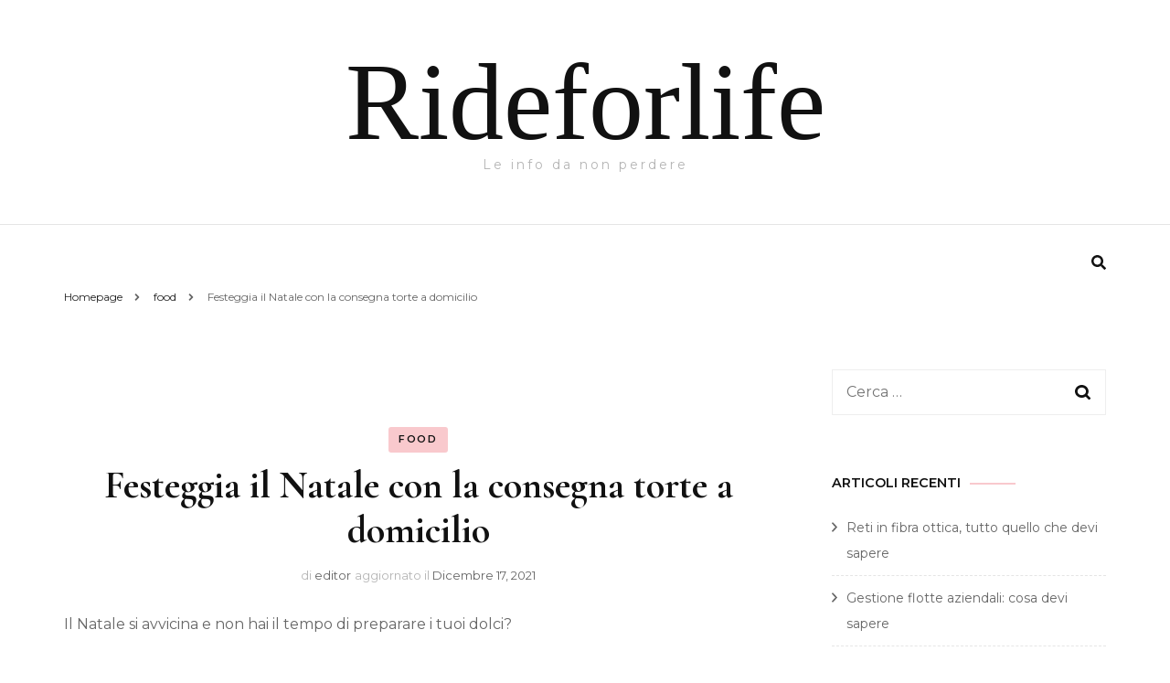

--- FILE ---
content_type: text/html; charset=UTF-8
request_url: https://www.rideforlife.it/food/festeggia-il-natale-con-la-consegna-torte-a-domicilio/
body_size: 14208
content:
    <!DOCTYPE html>
    <html dir="ltr" lang="it-IT" prefix="og: https://ogp.me/ns#">
    <head itemscope itemtype="http://schema.org/WebSite">
	    <meta charset="UTF-8">
    <meta name="viewport" content="width=device-width, initial-scale=1">
    <link rel="profile" href="http://gmpg.org/xfn/11">
    <title>Festeggia il Natale con la consegna torte a domicilio | Rideforlife</title>

		<!-- All in One SEO 4.9.1.1 - aioseo.com -->
	<meta name="robots" content="max-image-preview:large" />
	<meta name="author" content="editor"/>
	<link rel="canonical" href="https://www.rideforlife.it/food/festeggia-il-natale-con-la-consegna-torte-a-domicilio/" />
	<meta name="generator" content="All in One SEO (AIOSEO) 4.9.1.1" />
		<meta property="og:locale" content="it_IT" />
		<meta property="og:site_name" content="Rideforlife | Le info da non perdere" />
		<meta property="og:type" content="article" />
		<meta property="og:title" content="Festeggia il Natale con la consegna torte a domicilio | Rideforlife" />
		<meta property="og:url" content="https://www.rideforlife.it/food/festeggia-il-natale-con-la-consegna-torte-a-domicilio/" />
		<meta property="article:published_time" content="2021-12-15T10:00:27+00:00" />
		<meta property="article:modified_time" content="2021-12-17T10:28:23+00:00" />
		<meta name="twitter:card" content="summary_large_image" />
		<meta name="twitter:title" content="Festeggia il Natale con la consegna torte a domicilio | Rideforlife" />
		<script type="application/ld+json" class="aioseo-schema">
			{"@context":"https:\/\/schema.org","@graph":[{"@type":"Article","@id":"https:\/\/www.rideforlife.it\/food\/festeggia-il-natale-con-la-consegna-torte-a-domicilio\/#article","name":"Festeggia il Natale con la consegna torte a domicilio | Rideforlife","headline":"Festeggia il Natale con la consegna torte a domicilio","author":{"@id":"https:\/\/www.rideforlife.it\/author\/editor\/#author"},"publisher":{"@id":"https:\/\/www.rideforlife.it\/#organization"},"datePublished":"2021-12-15T10:00:27+00:00","dateModified":"2021-12-17T10:28:23+00:00","inLanguage":"it-IT","mainEntityOfPage":{"@id":"https:\/\/www.rideforlife.it\/food\/festeggia-il-natale-con-la-consegna-torte-a-domicilio\/#webpage"},"isPartOf":{"@id":"https:\/\/www.rideforlife.it\/food\/festeggia-il-natale-con-la-consegna-torte-a-domicilio\/#webpage"},"articleSection":"food"},{"@type":"BreadcrumbList","@id":"https:\/\/www.rideforlife.it\/food\/festeggia-il-natale-con-la-consegna-torte-a-domicilio\/#breadcrumblist","itemListElement":[{"@type":"ListItem","@id":"https:\/\/www.rideforlife.it#listItem","position":1,"name":"Home","item":"https:\/\/www.rideforlife.it","nextItem":{"@type":"ListItem","@id":"https:\/\/www.rideforlife.it\/category\/food\/#listItem","name":"food"}},{"@type":"ListItem","@id":"https:\/\/www.rideforlife.it\/category\/food\/#listItem","position":2,"name":"food","item":"https:\/\/www.rideforlife.it\/category\/food\/","nextItem":{"@type":"ListItem","@id":"https:\/\/www.rideforlife.it\/food\/festeggia-il-natale-con-la-consegna-torte-a-domicilio\/#listItem","name":"Festeggia il Natale con la consegna torte a domicilio"},"previousItem":{"@type":"ListItem","@id":"https:\/\/www.rideforlife.it#listItem","name":"Home"}},{"@type":"ListItem","@id":"https:\/\/www.rideforlife.it\/food\/festeggia-il-natale-con-la-consegna-torte-a-domicilio\/#listItem","position":3,"name":"Festeggia il Natale con la consegna torte a domicilio","previousItem":{"@type":"ListItem","@id":"https:\/\/www.rideforlife.it\/category\/food\/#listItem","name":"food"}}]},{"@type":"Organization","@id":"https:\/\/www.rideforlife.it\/#organization","name":"Rideforlife","description":"Le info da non perdere","url":"https:\/\/www.rideforlife.it\/"},{"@type":"Person","@id":"https:\/\/www.rideforlife.it\/author\/editor\/#author","url":"https:\/\/www.rideforlife.it\/author\/editor\/","name":"editor","image":{"@type":"ImageObject","@id":"https:\/\/www.rideforlife.it\/food\/festeggia-il-natale-con-la-consegna-torte-a-domicilio\/#authorImage","url":"https:\/\/secure.gravatar.com\/avatar\/e5e04161cecc79c5aad032e6575542bd9698a4bdd80e38fa2b8acbd2da8397c8?s=96&d=mm&r=g","width":96,"height":96,"caption":"editor"}},{"@type":"WebPage","@id":"https:\/\/www.rideforlife.it\/food\/festeggia-il-natale-con-la-consegna-torte-a-domicilio\/#webpage","url":"https:\/\/www.rideforlife.it\/food\/festeggia-il-natale-con-la-consegna-torte-a-domicilio\/","name":"Festeggia il Natale con la consegna torte a domicilio | Rideforlife","inLanguage":"it-IT","isPartOf":{"@id":"https:\/\/www.rideforlife.it\/#website"},"breadcrumb":{"@id":"https:\/\/www.rideforlife.it\/food\/festeggia-il-natale-con-la-consegna-torte-a-domicilio\/#breadcrumblist"},"author":{"@id":"https:\/\/www.rideforlife.it\/author\/editor\/#author"},"creator":{"@id":"https:\/\/www.rideforlife.it\/author\/editor\/#author"},"datePublished":"2021-12-15T10:00:27+00:00","dateModified":"2021-12-17T10:28:23+00:00"},{"@type":"WebSite","@id":"https:\/\/www.rideforlife.it\/#website","url":"https:\/\/www.rideforlife.it\/","name":"Rideforlife","description":"Le info da non perdere","inLanguage":"it-IT","publisher":{"@id":"https:\/\/www.rideforlife.it\/#organization"}}]}
		</script>
		<!-- All in One SEO -->

<link rel='dns-prefetch' href='//fonts.googleapis.com' />
<link rel="alternate" type="application/rss+xml" title="Rideforlife &raquo; Feed" href="https://www.rideforlife.it/feed/" />
<link rel="alternate" title="oEmbed (JSON)" type="application/json+oembed" href="https://www.rideforlife.it/wp-json/oembed/1.0/embed?url=https%3A%2F%2Fwww.rideforlife.it%2Ffood%2Ffesteggia-il-natale-con-la-consegna-torte-a-domicilio%2F" />
<link rel="alternate" title="oEmbed (XML)" type="text/xml+oembed" href="https://www.rideforlife.it/wp-json/oembed/1.0/embed?url=https%3A%2F%2Fwww.rideforlife.it%2Ffood%2Ffesteggia-il-natale-con-la-consegna-torte-a-domicilio%2F&#038;format=xml" />
<style id='wp-img-auto-sizes-contain-inline-css' type='text/css'>
img:is([sizes=auto i],[sizes^="auto," i]){contain-intrinsic-size:3000px 1500px}
/*# sourceURL=wp-img-auto-sizes-contain-inline-css */
</style>
<style id='wp-emoji-styles-inline-css' type='text/css'>

	img.wp-smiley, img.emoji {
		display: inline !important;
		border: none !important;
		box-shadow: none !important;
		height: 1em !important;
		width: 1em !important;
		margin: 0 0.07em !important;
		vertical-align: -0.1em !important;
		background: none !important;
		padding: 0 !important;
	}
/*# sourceURL=wp-emoji-styles-inline-css */
</style>
<style id='wp-block-library-inline-css' type='text/css'>
:root{--wp-block-synced-color:#7a00df;--wp-block-synced-color--rgb:122,0,223;--wp-bound-block-color:var(--wp-block-synced-color);--wp-editor-canvas-background:#ddd;--wp-admin-theme-color:#007cba;--wp-admin-theme-color--rgb:0,124,186;--wp-admin-theme-color-darker-10:#006ba1;--wp-admin-theme-color-darker-10--rgb:0,107,160.5;--wp-admin-theme-color-darker-20:#005a87;--wp-admin-theme-color-darker-20--rgb:0,90,135;--wp-admin-border-width-focus:2px}@media (min-resolution:192dpi){:root{--wp-admin-border-width-focus:1.5px}}.wp-element-button{cursor:pointer}:root .has-very-light-gray-background-color{background-color:#eee}:root .has-very-dark-gray-background-color{background-color:#313131}:root .has-very-light-gray-color{color:#eee}:root .has-very-dark-gray-color{color:#313131}:root .has-vivid-green-cyan-to-vivid-cyan-blue-gradient-background{background:linear-gradient(135deg,#00d084,#0693e3)}:root .has-purple-crush-gradient-background{background:linear-gradient(135deg,#34e2e4,#4721fb 50%,#ab1dfe)}:root .has-hazy-dawn-gradient-background{background:linear-gradient(135deg,#faaca8,#dad0ec)}:root .has-subdued-olive-gradient-background{background:linear-gradient(135deg,#fafae1,#67a671)}:root .has-atomic-cream-gradient-background{background:linear-gradient(135deg,#fdd79a,#004a59)}:root .has-nightshade-gradient-background{background:linear-gradient(135deg,#330968,#31cdcf)}:root .has-midnight-gradient-background{background:linear-gradient(135deg,#020381,#2874fc)}:root{--wp--preset--font-size--normal:16px;--wp--preset--font-size--huge:42px}.has-regular-font-size{font-size:1em}.has-larger-font-size{font-size:2.625em}.has-normal-font-size{font-size:var(--wp--preset--font-size--normal)}.has-huge-font-size{font-size:var(--wp--preset--font-size--huge)}.has-text-align-center{text-align:center}.has-text-align-left{text-align:left}.has-text-align-right{text-align:right}.has-fit-text{white-space:nowrap!important}#end-resizable-editor-section{display:none}.aligncenter{clear:both}.items-justified-left{justify-content:flex-start}.items-justified-center{justify-content:center}.items-justified-right{justify-content:flex-end}.items-justified-space-between{justify-content:space-between}.screen-reader-text{border:0;clip-path:inset(50%);height:1px;margin:-1px;overflow:hidden;padding:0;position:absolute;width:1px;word-wrap:normal!important}.screen-reader-text:focus{background-color:#ddd;clip-path:none;color:#444;display:block;font-size:1em;height:auto;left:5px;line-height:normal;padding:15px 23px 14px;text-decoration:none;top:5px;width:auto;z-index:100000}html :where(.has-border-color){border-style:solid}html :where([style*=border-top-color]){border-top-style:solid}html :where([style*=border-right-color]){border-right-style:solid}html :where([style*=border-bottom-color]){border-bottom-style:solid}html :where([style*=border-left-color]){border-left-style:solid}html :where([style*=border-width]){border-style:solid}html :where([style*=border-top-width]){border-top-style:solid}html :where([style*=border-right-width]){border-right-style:solid}html :where([style*=border-bottom-width]){border-bottom-style:solid}html :where([style*=border-left-width]){border-left-style:solid}html :where(img[class*=wp-image-]){height:auto;max-width:100%}:where(figure){margin:0 0 1em}html :where(.is-position-sticky){--wp-admin--admin-bar--position-offset:var(--wp-admin--admin-bar--height,0px)}@media screen and (max-width:600px){html :where(.is-position-sticky){--wp-admin--admin-bar--position-offset:0px}}

/*# sourceURL=wp-block-library-inline-css */
</style><style id='global-styles-inline-css' type='text/css'>
:root{--wp--preset--aspect-ratio--square: 1;--wp--preset--aspect-ratio--4-3: 4/3;--wp--preset--aspect-ratio--3-4: 3/4;--wp--preset--aspect-ratio--3-2: 3/2;--wp--preset--aspect-ratio--2-3: 2/3;--wp--preset--aspect-ratio--16-9: 16/9;--wp--preset--aspect-ratio--9-16: 9/16;--wp--preset--color--black: #000000;--wp--preset--color--cyan-bluish-gray: #abb8c3;--wp--preset--color--white: #ffffff;--wp--preset--color--pale-pink: #f78da7;--wp--preset--color--vivid-red: #cf2e2e;--wp--preset--color--luminous-vivid-orange: #ff6900;--wp--preset--color--luminous-vivid-amber: #fcb900;--wp--preset--color--light-green-cyan: #7bdcb5;--wp--preset--color--vivid-green-cyan: #00d084;--wp--preset--color--pale-cyan-blue: #8ed1fc;--wp--preset--color--vivid-cyan-blue: #0693e3;--wp--preset--color--vivid-purple: #9b51e0;--wp--preset--gradient--vivid-cyan-blue-to-vivid-purple: linear-gradient(135deg,rgb(6,147,227) 0%,rgb(155,81,224) 100%);--wp--preset--gradient--light-green-cyan-to-vivid-green-cyan: linear-gradient(135deg,rgb(122,220,180) 0%,rgb(0,208,130) 100%);--wp--preset--gradient--luminous-vivid-amber-to-luminous-vivid-orange: linear-gradient(135deg,rgb(252,185,0) 0%,rgb(255,105,0) 100%);--wp--preset--gradient--luminous-vivid-orange-to-vivid-red: linear-gradient(135deg,rgb(255,105,0) 0%,rgb(207,46,46) 100%);--wp--preset--gradient--very-light-gray-to-cyan-bluish-gray: linear-gradient(135deg,rgb(238,238,238) 0%,rgb(169,184,195) 100%);--wp--preset--gradient--cool-to-warm-spectrum: linear-gradient(135deg,rgb(74,234,220) 0%,rgb(151,120,209) 20%,rgb(207,42,186) 40%,rgb(238,44,130) 60%,rgb(251,105,98) 80%,rgb(254,248,76) 100%);--wp--preset--gradient--blush-light-purple: linear-gradient(135deg,rgb(255,206,236) 0%,rgb(152,150,240) 100%);--wp--preset--gradient--blush-bordeaux: linear-gradient(135deg,rgb(254,205,165) 0%,rgb(254,45,45) 50%,rgb(107,0,62) 100%);--wp--preset--gradient--luminous-dusk: linear-gradient(135deg,rgb(255,203,112) 0%,rgb(199,81,192) 50%,rgb(65,88,208) 100%);--wp--preset--gradient--pale-ocean: linear-gradient(135deg,rgb(255,245,203) 0%,rgb(182,227,212) 50%,rgb(51,167,181) 100%);--wp--preset--gradient--electric-grass: linear-gradient(135deg,rgb(202,248,128) 0%,rgb(113,206,126) 100%);--wp--preset--gradient--midnight: linear-gradient(135deg,rgb(2,3,129) 0%,rgb(40,116,252) 100%);--wp--preset--font-size--small: 13px;--wp--preset--font-size--medium: 20px;--wp--preset--font-size--large: 36px;--wp--preset--font-size--x-large: 42px;--wp--preset--spacing--20: 0.44rem;--wp--preset--spacing--30: 0.67rem;--wp--preset--spacing--40: 1rem;--wp--preset--spacing--50: 1.5rem;--wp--preset--spacing--60: 2.25rem;--wp--preset--spacing--70: 3.38rem;--wp--preset--spacing--80: 5.06rem;--wp--preset--shadow--natural: 6px 6px 9px rgba(0, 0, 0, 0.2);--wp--preset--shadow--deep: 12px 12px 50px rgba(0, 0, 0, 0.4);--wp--preset--shadow--sharp: 6px 6px 0px rgba(0, 0, 0, 0.2);--wp--preset--shadow--outlined: 6px 6px 0px -3px rgb(255, 255, 255), 6px 6px rgb(0, 0, 0);--wp--preset--shadow--crisp: 6px 6px 0px rgb(0, 0, 0);}:where(.is-layout-flex){gap: 0.5em;}:where(.is-layout-grid){gap: 0.5em;}body .is-layout-flex{display: flex;}.is-layout-flex{flex-wrap: wrap;align-items: center;}.is-layout-flex > :is(*, div){margin: 0;}body .is-layout-grid{display: grid;}.is-layout-grid > :is(*, div){margin: 0;}:where(.wp-block-columns.is-layout-flex){gap: 2em;}:where(.wp-block-columns.is-layout-grid){gap: 2em;}:where(.wp-block-post-template.is-layout-flex){gap: 1.25em;}:where(.wp-block-post-template.is-layout-grid){gap: 1.25em;}.has-black-color{color: var(--wp--preset--color--black) !important;}.has-cyan-bluish-gray-color{color: var(--wp--preset--color--cyan-bluish-gray) !important;}.has-white-color{color: var(--wp--preset--color--white) !important;}.has-pale-pink-color{color: var(--wp--preset--color--pale-pink) !important;}.has-vivid-red-color{color: var(--wp--preset--color--vivid-red) !important;}.has-luminous-vivid-orange-color{color: var(--wp--preset--color--luminous-vivid-orange) !important;}.has-luminous-vivid-amber-color{color: var(--wp--preset--color--luminous-vivid-amber) !important;}.has-light-green-cyan-color{color: var(--wp--preset--color--light-green-cyan) !important;}.has-vivid-green-cyan-color{color: var(--wp--preset--color--vivid-green-cyan) !important;}.has-pale-cyan-blue-color{color: var(--wp--preset--color--pale-cyan-blue) !important;}.has-vivid-cyan-blue-color{color: var(--wp--preset--color--vivid-cyan-blue) !important;}.has-vivid-purple-color{color: var(--wp--preset--color--vivid-purple) !important;}.has-black-background-color{background-color: var(--wp--preset--color--black) !important;}.has-cyan-bluish-gray-background-color{background-color: var(--wp--preset--color--cyan-bluish-gray) !important;}.has-white-background-color{background-color: var(--wp--preset--color--white) !important;}.has-pale-pink-background-color{background-color: var(--wp--preset--color--pale-pink) !important;}.has-vivid-red-background-color{background-color: var(--wp--preset--color--vivid-red) !important;}.has-luminous-vivid-orange-background-color{background-color: var(--wp--preset--color--luminous-vivid-orange) !important;}.has-luminous-vivid-amber-background-color{background-color: var(--wp--preset--color--luminous-vivid-amber) !important;}.has-light-green-cyan-background-color{background-color: var(--wp--preset--color--light-green-cyan) !important;}.has-vivid-green-cyan-background-color{background-color: var(--wp--preset--color--vivid-green-cyan) !important;}.has-pale-cyan-blue-background-color{background-color: var(--wp--preset--color--pale-cyan-blue) !important;}.has-vivid-cyan-blue-background-color{background-color: var(--wp--preset--color--vivid-cyan-blue) !important;}.has-vivid-purple-background-color{background-color: var(--wp--preset--color--vivid-purple) !important;}.has-black-border-color{border-color: var(--wp--preset--color--black) !important;}.has-cyan-bluish-gray-border-color{border-color: var(--wp--preset--color--cyan-bluish-gray) !important;}.has-white-border-color{border-color: var(--wp--preset--color--white) !important;}.has-pale-pink-border-color{border-color: var(--wp--preset--color--pale-pink) !important;}.has-vivid-red-border-color{border-color: var(--wp--preset--color--vivid-red) !important;}.has-luminous-vivid-orange-border-color{border-color: var(--wp--preset--color--luminous-vivid-orange) !important;}.has-luminous-vivid-amber-border-color{border-color: var(--wp--preset--color--luminous-vivid-amber) !important;}.has-light-green-cyan-border-color{border-color: var(--wp--preset--color--light-green-cyan) !important;}.has-vivid-green-cyan-border-color{border-color: var(--wp--preset--color--vivid-green-cyan) !important;}.has-pale-cyan-blue-border-color{border-color: var(--wp--preset--color--pale-cyan-blue) !important;}.has-vivid-cyan-blue-border-color{border-color: var(--wp--preset--color--vivid-cyan-blue) !important;}.has-vivid-purple-border-color{border-color: var(--wp--preset--color--vivid-purple) !important;}.has-vivid-cyan-blue-to-vivid-purple-gradient-background{background: var(--wp--preset--gradient--vivid-cyan-blue-to-vivid-purple) !important;}.has-light-green-cyan-to-vivid-green-cyan-gradient-background{background: var(--wp--preset--gradient--light-green-cyan-to-vivid-green-cyan) !important;}.has-luminous-vivid-amber-to-luminous-vivid-orange-gradient-background{background: var(--wp--preset--gradient--luminous-vivid-amber-to-luminous-vivid-orange) !important;}.has-luminous-vivid-orange-to-vivid-red-gradient-background{background: var(--wp--preset--gradient--luminous-vivid-orange-to-vivid-red) !important;}.has-very-light-gray-to-cyan-bluish-gray-gradient-background{background: var(--wp--preset--gradient--very-light-gray-to-cyan-bluish-gray) !important;}.has-cool-to-warm-spectrum-gradient-background{background: var(--wp--preset--gradient--cool-to-warm-spectrum) !important;}.has-blush-light-purple-gradient-background{background: var(--wp--preset--gradient--blush-light-purple) !important;}.has-blush-bordeaux-gradient-background{background: var(--wp--preset--gradient--blush-bordeaux) !important;}.has-luminous-dusk-gradient-background{background: var(--wp--preset--gradient--luminous-dusk) !important;}.has-pale-ocean-gradient-background{background: var(--wp--preset--gradient--pale-ocean) !important;}.has-electric-grass-gradient-background{background: var(--wp--preset--gradient--electric-grass) !important;}.has-midnight-gradient-background{background: var(--wp--preset--gradient--midnight) !important;}.has-small-font-size{font-size: var(--wp--preset--font-size--small) !important;}.has-medium-font-size{font-size: var(--wp--preset--font-size--medium) !important;}.has-large-font-size{font-size: var(--wp--preset--font-size--large) !important;}.has-x-large-font-size{font-size: var(--wp--preset--font-size--x-large) !important;}
/*# sourceURL=global-styles-inline-css */
</style>

<style id='classic-theme-styles-inline-css' type='text/css'>
/*! This file is auto-generated */
.wp-block-button__link{color:#fff;background-color:#32373c;border-radius:9999px;box-shadow:none;text-decoration:none;padding:calc(.667em + 2px) calc(1.333em + 2px);font-size:1.125em}.wp-block-file__button{background:#32373c;color:#fff;text-decoration:none}
/*# sourceURL=/wp-includes/css/classic-themes.min.css */
</style>
<link rel='stylesheet' id='cmplz-general-css' href='https://www.rideforlife.it/wp-content/plugins/complianz-gdpr/assets/css/cookieblocker.min.css?ver=1765183363' type='text/css' media='all' />
<link rel='stylesheet' id='owl-carousel-css' href='https://www.rideforlife.it/wp-content/themes/blossom-fashion/css/owl.carousel.min.css?ver=2.2.1' type='text/css' media='all' />
<link rel='stylesheet' id='animate-css' href='https://www.rideforlife.it/wp-content/themes/blossom-fashion/css/animate.min.css?ver=3.5.2' type='text/css' media='all' />
<link rel='stylesheet' id='blossom-fashion-google-fonts-css' href='https://fonts.googleapis.com/css?family=Montserrat%3A100%2C100italic%2C200%2C200italic%2C300%2C300italic%2Cregular%2Citalic%2C500%2C500italic%2C600%2C600italic%2C700%2C700italic%2C800%2C800italic%2C900%2C900italic%7CCormorant+Garamond%3A300%2C300italic%2Cregular%2Citalic%2C500%2C500italic%2C600%2C600italic%2C700%2C700italic%7CRufina%3Aregular' type='text/css' media='all' />
<link rel='stylesheet' id='fashion-stylist-parent-style-css' href='https://www.rideforlife.it/wp-content/themes/blossom-fashion/style.css?ver=6.9' type='text/css' media='all' />
<link rel='stylesheet' id='blossom-fashion-style-css' href='https://www.rideforlife.it/wp-content/themes/fashion-stylist/style.css?ver=1.0.7' type='text/css' media='all' />
<style id='blossom-fashion-style-inline-css' type='text/css'>

     
    .content-newsletter .blossomthemes-email-newsletter-wrapper.bg-img:after,
    .widget_blossomthemes_email_newsletter_widget .blossomthemes-email-newsletter-wrapper:after{
        background: rgba(234, 78, 89, 0.8);
    }
    
    /*Typography*/

    body,
    button,
    input,
    select,
    optgroup,
    textarea{
        font-family : Montserrat;
        font-size   : 16px;        
    }
    
    .site-title{
        font-size   : 120px;
        font-family : Abril Fatface;
        font-weight : 400;
        font-style  : normal;
    }
    
    .main-navigation ul {
        font-family : Montserrat;
    }
    
    /*Color Scheme*/
    a,
    .site-header .social-networks li a:hover,
    .site-title a:hover,
    .shop-section .shop-slider .item h3 a:hover,
    #primary .post .entry-header .entry-meta a:hover,
    #primary .post .entry-footer .social-networks li a:hover,
    .widget ul li a:hover,
    .widget_bttk_author_bio .author-bio-socicons ul li a:hover,
    .widget_bttk_popular_post ul li .entry-header .entry-title a:hover,
    .widget_bttk_pro_recent_post ul li .entry-header .entry-title a:hover,
    .widget_bttk_popular_post ul li .entry-header .entry-meta a:hover,
    .widget_bttk_pro_recent_post ul li .entry-header .entry-meta a:hover,
    .bottom-shop-section .bottom-shop-slider .item .product-category a:hover,
    .bottom-shop-section .bottom-shop-slider .item h3 a:hover,
    .instagram-section .header .title a:hover,
    .site-footer .widget ul li a:hover,
    .site-footer .widget_bttk_popular_post ul li .entry-header .entry-title a:hover,
    .site-footer .widget_bttk_pro_recent_post ul li .entry-header .entry-title a:hover,
    .single .single-header .site-title:hover,
    .single .single-header .right .social-share .social-networks li a:hover,
    .comments-area .comment-body .fn a:hover,
    .comments-area .comment-body .comment-metadata a:hover,
    .page-template-contact .contact-details .contact-info-holder .col .icon-holder,
    .page-template-contact .contact-details .contact-info-holder .col .text-holder h3 a:hover,
    .page-template-contact .contact-details .contact-info-holder .col .social-networks li a:hover,
    #secondary .widget_bttk_description_widget .social-profile li a:hover,
    #secondary .widget_bttk_contact_social_links .social-networks li a:hover,
    .site-footer .widget_bttk_contact_social_links .social-networks li a:hover,
    .site-footer .widget_bttk_description_widget .social-profile li a:hover,
    .portfolio-sorting .button:hover,
    .portfolio-sorting .button.is-checked,
    .entry-header .portfolio-cat a:hover,
    .single-blossom-portfolio .post-navigation .nav-previous a:hover,
    .single-blossom-portfolio .post-navigation .nav-next a:hover,
    #primary .post .entry-header .entry-title a:hover,
    .widget_bttk_posts_category_slider_widget .carousel-title .title a:hover{
        color: #ea4e59;
    }

    .site-header .tools .cart .number,
    .shop-section .header .title:after,
    .header-two .header-t,
    .header-six .header-t,
    .header-eight .header-t,
    .shop-section .shop-slider .item .product-image .btn-add-to-cart:hover,
    .widget .widget-title:before,
    .widget .widget-title:after,
    .widget_calendar caption,
    .widget_bttk_popular_post .style-two li:after,
    .widget_bttk_popular_post .style-three li:after,
    .widget_bttk_pro_recent_post .style-two li:after,
    .widget_bttk_pro_recent_post .style-three li:after,
    .instagram-section .header .title:before,
    .instagram-section .header .title:after,
    #primary .post .entry-content .pull-left:after,
    #primary .page .entry-content .pull-left:after,
    #primary .post .entry-content .pull-right:after,
    #primary .page .entry-content .pull-right:after,
    .page-template-contact .contact-details .contact-info-holder h2:after,
    .widget_bttk_image_text_widget ul li .btn-readmore:hover,
    #secondary .widget_bttk_icon_text_widget .text-holder .btn-readmore:hover,
    #secondary .widget_blossomtheme_companion_cta_widget .btn-cta:hover,
    #secondary .widget_blossomtheme_featured_page_widget .text-holder .btn-readmore:hover,
    .widget_bttk_author_bio .text-holder .readmore:hover,
    .banner .text-holder .cat-links a:hover,
    #primary .post .entry-header .cat-links a:hover,
    .banner .text-holder .cat-links a:hover, #primary .post .entry-header .cat-links a:hover,
    .widget_bttk_popular_post .style-two li .entry-header .cat-links a:hover,
    .widget_bttk_pro_recent_post .style-two li .entry-header .cat-links a:hover,
    .widget_bttk_popular_post .style-three li .entry-header .cat-links a:hover,
    .widget_bttk_pro_recent_post .style-three li .entry-header .cat-links a:hover,
    .widget_bttk_posts_category_slider_widget .carousel-title .cat-links a:hover,
    .portfolio-item .portfolio-cat a:hover, .entry-header .portfolio-cat a:hover,
    .widget_bttk_posts_category_slider_widget .owl-theme .owl-nav [class*="owl-"]:hover,
    .widget_tag_cloud .tagcloud a:hover,
    .site-footer .widget_bttk_author_bio .text-holder .readmore:hover,
    .site-footer .widget_blossomtheme_companion_cta_widget .btn-cta:hover{
        background: #ea4e59;
    }
    
    .banner .text-holder .cat-links a,
    #primary .post .entry-header .cat-links a,
    .widget_bttk_popular_post .style-two li .entry-header .cat-links a,
    .widget_bttk_pro_recent_post .style-two li .entry-header .cat-links a,
    .widget_bttk_popular_post .style-three li .entry-header .cat-links a,
    .widget_bttk_pro_recent_post .style-three li .entry-header .cat-links a,
    .page-header span,
    .page-template-contact .top-section .section-header span,
    .portfolio-item .portfolio-cat a,
    .entry-header .portfolio-cat a{
        border-bottom-color: #ea4e59;
    }

    .banner .text-holder .title a,
    .header-four .main-navigation ul li a,
    .header-four .main-navigation ul ul li a,
    #primary .post .entry-header .entry-title a,
    .portfolio-item .portfolio-img-title a{
        background-image: linear-gradient(180deg, transparent 96%, #ea4e59 0);
    }

    .widget_bttk_social_links ul li a:hover{
        border-color: #ea4e59;
    }

    button:hover,
    input[type="button"]:hover,
    input[type="reset"]:hover,
    input[type="submit"]:hover,
    .site-footer .widget_bttk_icon_text_widget .text-holder .btn-readmore:hover,
    .site-footer .widget_blossomtheme_featured_page_widget .text-holder .btn-readmore:hover{
        background: #ea4e59;
        border-color: #ea4e59;
    }

    #primary .post .btn-readmore:hover{
        background: #ea4e59;
    }

    .banner .text-holder .cat-links a,
    #primary .post .entry-header .cat-links a,
    .widget_bttk_popular_post .style-two li .entry-header .cat-links a,
    .widget_bttk_pro_recent_post .style-two li .entry-header .cat-links a,
    .widget_bttk_popular_post .style-three li .entry-header .cat-links a,
    .widget_bttk_pro_recent_post .style-three li .entry-header .cat-links a,
    .page-header span,
    .page-template-contact .top-section .section-header span,
    .widget_bttk_posts_category_slider_widget .carousel-title .cat-links a,
    .portfolio-item .portfolio-cat a,
    .entry-header .portfolio-cat a, 
    .widget:not(.widget_bttk_author_bio) .widget-title:after, 
    .widget.widget_bttk_author_bio .widget-title::before,
    .widget.widget_bttk_author_bio .widget-title:after {
        background-color: rgba(234, 78, 89, 0.3);
    }

    .single-post-layout-two .post-header-holder .entry-header .cat-links a,
    .single #primary .post .entry-footer .tags a, #primary .page .entry-footer .tags a {
        background: rgba(234, 78, 89, 0.3);
    }

    @media only screen and (min-width: 1025px){
        .main-navigation ul li:after, 
        .header-sec .main-navigation ul li a:hover, 
        .header-sec .main-navigation ul li:hover > a, 
        .header-sec .main-navigation ul .current-menu-item > a, 
        .header-sec .main-navigation ul .current-menu-ancestor > a, 
        .header-sec .main-navigation ul .current_page_item > a, 
        .header-sec .main-navigation ul .current_page_ancestor > a{
            background: #ea4e59;
        }
    }

    @media only screen and (max-width: 1024px){
        .main-navigation ul li a{
            background-image: linear-gradient(180deg, transparent 93%, #ea4e59 0);
        }
    }
    
    /*Typography*/
    .banner .text-holder .title,
    .top-section .newsletter .blossomthemes-email-newsletter-wrapper .text-holder h3,
    .shop-section .header .title,
    #primary .post .entry-header .entry-title,
    #primary .post .post-shope-holder .header .title,
    .widget_bttk_author_bio .title-holder,
    .widget_bttk_popular_post ul li .entry-header .entry-title,
    .widget_bttk_pro_recent_post ul li .entry-header .entry-title,
    .widget-area .widget_blossomthemes_email_newsletter_widget .text-holder h3,
    .bottom-shop-section .bottom-shop-slider .item h3,
    .page-title,
    #primary .post .entry-content blockquote,
    #primary .page .entry-content blockquote,
    #primary .post .entry-content .dropcap,
    #primary .page .entry-content .dropcap,
    #primary .post .entry-content .pull-left,
    #primary .page .entry-content .pull-left,
    #primary .post .entry-content .pull-right,
    #primary .page .entry-content .pull-right,
    .author-section .text-holder .title,
    .single .newsletter .blossomthemes-email-newsletter-wrapper .text-holder h3,
    .related-posts .title, .popular-posts .title,
    .comments-area .comments-title,
    .comments-area .comment-reply-title,
    .single .single-header .title-holder .post-title,
    .portfolio-text-holder .portfolio-img-title,
    .portfolio-holder .entry-header .entry-title,
    .related-portfolio-title{
        font-family: Cormorant Garamond;
    }
/*# sourceURL=blossom-fashion-style-inline-css */
</style>
<script type="text/javascript" src="https://www.rideforlife.it/wp-includes/js/jquery/jquery.min.js?ver=3.7.1" id="jquery-core-js"></script>
<script type="text/javascript" src="https://www.rideforlife.it/wp-includes/js/jquery/jquery-migrate.min.js?ver=3.4.1" id="jquery-migrate-js"></script>
<link rel="https://api.w.org/" href="https://www.rideforlife.it/wp-json/" /><link rel="alternate" title="JSON" type="application/json" href="https://www.rideforlife.it/wp-json/wp/v2/posts/561" /><link rel="EditURI" type="application/rsd+xml" title="RSD" href="https://www.rideforlife.it/xmlrpc.php?rsd" />
<meta name="generator" content="WordPress 6.9" />
<link rel='shortlink' href='https://www.rideforlife.it/?p=561' />
<script type="application/ld+json">{
    "@context": "http://schema.org",
    "@type": "Blog",
    "mainEntityOfPage": {
        "@type": "WebPage",
        "@id": "https://www.rideforlife.it/food/festeggia-il-natale-con-la-consegna-torte-a-domicilio/"
    },
    "headline": "Festeggia il Natale con la consegna torte a domicilio",
    "datePublished": "2021-12-15T10:00:27+0000",
    "dateModified": "2021-12-17T10:28:23+0000",
    "author": {
        "@type": "Person",
        "name": "editor"
    },
    "description": "Il Natale si avvicina e non hai il tempo di preparare i tuoi dolci?Oggi, hai la fortuna di poter contare su un"
}</script></head>

<body class="wp-singular post-template-default single single-post postid-561 single-format-standard wp-theme-blossom-fashion wp-child-theme-fashion-stylist rightsidebar" itemscope itemtype="http://schema.org/WebPage">

    <div id="page" class="site"><a aria-label="Vai al contenuto" class="skip-link" href="#content">Vai al contenuto</a>
        <header class="site-header header-sec" itemscope itemtype="http://schema.org/WPHeader" itemscope itemtype="http://schema.org/WPHeader">
        <div class="header-holder">
            <div class="header-t">
                <div class="container">
                                                <div class="text-logo" itemscope itemtype="http://schema.org/Organization">
                                                                <p class="site-title" itemprop="name"><a href="https://www.rideforlife.it/" rel="home" itemprop="url">Rideforlife</a></p>
                                                                    <p class="site-description">Le info da non perdere</p>
                                                            </div>
                                        </div>
            </div>
        </div>
        <div class="sticky-holder"></div>        <div class="navigation-holder">
            <div class="container">
                <div class="overlay"></div>
                <button aria-label="primary menu toggle" id="toggle-button" data-toggle-target=".main-menu-modal" data-toggle-body-class="showing-main-menu-modal" aria-expanded="false" data-set-focus=".close-main-nav-toggle">
                    <span></span>Menu                </button>
                <nav id="site-navigation" class="main-navigation" itemscope itemtype="http://schema.org/SiteNavigationElement">
                    <div class="primary-menu-list main-menu-modal cover-modal" data-modal-target-string=".main-menu-modal">
                        <button class="btn-close-menu close-main-nav-toggle" data-toggle-target=".main-menu-modal" data-toggle-body-class="showing-main-menu-modal" aria-expanded="false" data-set-focus=".main-menu-modal"><span></span></button>
                        <div class="mobile-menu" aria-label="Dispositivi mobili">
                			                        </div>
                    </div>
        		</nav><!-- #site-navigation -->
                <div class="tools">
                    <div class="form-section">
                        <button aria-label="search form toggle" id="btn-search" data-toggle-target=".search-modal" data-toggle-body-class="showing-search-modal" data-set-focus=".search-modal .search-field" aria-expanded="false"><i class="fa fa-search"></i></button>
                        <div class="form-holder search-modal cover-modal" data-modal-target-string=".search-modal">
                            <div class="header-search-inner-wrap">
                                <form role="search" method="get" class="search-form" action="https://www.rideforlife.it/">
				<label>
					<span class="screen-reader-text">Ricerca per:</span>
					<input type="search" class="search-field" placeholder="Cerca &hellip;" value="" name="s" />
				</label>
				<input type="submit" class="search-submit" value="Cerca" />
			</form>                                <button class="btn-close-form" data-toggle-target=".search-modal" data-toggle-body-class="showing-search-modal" data-set-focus=".search-modal .search-field" aria-expanded="false">
                                    <span></span>
                                </button><!-- .search-toggle -->
                            </div>
                        </div>                    
                    </div>
                                      
                </div>
            </div>
        </div>
    </header>
            <div class="top-bar">
    		<div class="container">
            <div class="breadcrumb-wrapper">
                <div id="crumbs" itemscope itemtype="http://schema.org/BreadcrumbList"> 
                    <span itemprop="itemListElement" itemscope itemtype="http://schema.org/ListItem">
                        <a itemprop="item" href="https://www.rideforlife.it"><span itemprop="name">Homepage</span></a>
                        <meta itemprop="position" content="1" />
                        <span class="separator"><span class="separator"><i class="fa fa-angle-right"></i></span></span>
                    </span> <span itemprop="itemListElement" itemscope itemtype="http://schema.org/ListItem"><a itemprop="item" href="https://www.rideforlife.it/category/food/"><span itemprop="name">food </span></a><meta itemprop="position" content="2" /><span class="separator"><span class="separator"><i class="fa fa-angle-right"></i></span></span></span> <span class="current" itemprop="itemListElement" itemscope itemtype="http://schema.org/ListItem"><a itemprop="item" href="https://www.rideforlife.it/food/festeggia-il-natale-con-la-consegna-torte-a-domicilio/"><span itemprop="name">Festeggia il Natale con la consegna torte a domicilio</span></a><meta itemprop="position" content="3" /></span></div></div><!-- .breadcrumb-wrapper -->    		</div>
    	</div>   
        <div id="content" class="site-content">    <div class="container">
    <div class="row">
	<div id="primary" class="content-area">
		<main id="main" class="site-main">

		
<article id="post-561" class="post-561 post type-post status-publish format-standard hentry category-food" itemscope itemtype="https://schema.org/Blog">
    <div class="post-content"><div class="post-thumbnail"></div><div class="text-holder">    <header class="entry-header">
		<span class="cat-links" itemprop="about"><a href="https://www.rideforlife.it/category/food/" rel="category tag">food</a></span><h1 class="entry-title">Festeggia il Natale con la consegna torte a domicilio</h1><div class="entry-meta"><span class="byline" itemprop="author" itemscope itemtype="https://schema.org/Person">di <span itemprop="name"><a class="url fn n" href="https://www.rideforlife.it/author/editor/" itemprop="url">editor</a></span></span><span class="posted-on">aggiornato il <a href="https://www.rideforlife.it/food/festeggia-il-natale-con-la-consegna-torte-a-domicilio/" rel="bookmark"><time class="entry-date published updated" datetime="2021-12-17T10:28:23+00:00" itemprop="dateModified">Dicembre 17, 2021</time></time><time class="updated" datetime="2021-12-15T10:00:27+00:00" itemprop="datePublished">Dicembre 15, 2021</time></a></span></div>	</header>         
        <div class="entry-content" itemprop="text">
		<p>Il Natale si avvicina e non hai il tempo di preparare i tuoi dolci?</p>
<p>Oggi, hai la fortuna di poter contare su un servizio di <strong>consegna torte</strong> a domicilio eccellente, che ti toglie il pensiero di dover tu stessa preparare tutto e che, nel contempo, ti fornisce prodotti artigianali eccellenti ed in linea con le tue esigenze della cena e del pranzo che hai previsto.</p>
<p>Gli acquisti online hanno raggiunto il proprio apice dal lockdown imposto l’anno scorso con l’avvento della pandemia.  Con la spesa alimentare ed il cibo pronto consegnato a domicilio, anche la consegna torte si è diffusa, grazie al grande apprezzamento da parte di una clientela con sempre meno tempo a disposizione e la voglia di godere di dolci preparati da sapienti mani pasticcere.</p>
<p>Infatti, le torte, prodotti dolciari non sempre vengono con successo, malgrado i tentativi e la buona volontà di chi li prepara. E, quando si avvicina un’occasione speciale come il Natale per il quale non vuoi fare brutta figura e che necessita di un successo garantito, ecco che ti viene incontro il sito <strong>torta.it</strong> con la sua ampia scelta di torte a domicilio per tutti i gusti e tutte le occasioni.</p>
<h2>Torta.it, è il tuo riferimento per la consegna torte</h2>
<p>Torta.it ti consente di poter avere un servizio di <strong>consegna torte</strong> a domicilio impeccabile e all’altezza delle tue aspettative.</p>
<p>Che sia per il Natale e per il Capodanno, ma anche in altri momenti dell’anno in cui vuoi festeggiare un anniversario, un compleanno o, semplicemente quando desideri fare una sorpresa a qualcuno, ordinare la tua torta a domicilio è sicuramente la scelta vincente.</p>
<p>Visita il sito torta.it e scegli subito la torta che preferisci tra tutte le fantastiche proposte di <a href="https://www.torta.it/"><strong><em>consegna torte</em></strong></a> proposte.</p>
	</div><!-- .entry-content -->
    	<footer class="entry-footer">
			</footer><!-- .entry-footer -->
	</div></div></article><!-- #post-561 -->
		</main><!-- #main -->
        
                    
            <nav class="navigation post-navigation" role="navigation">
    			<h2 class="screen-reader-text">Navigazione articoli</h2>
    			<div class="nav-links">
    				<div class="nav-previous nav-holder"><a href="https://www.rideforlife.it/servizi/ottieni-la-patente-internazionale-di-guida-a-bareggio/" rel="prev"><span class="meta-nav">Articolo precedente</span><span class="post-title">Ottieni la patente internazionale di guida a bareggio.</span></a></div><div class="nav-next nav-holder"><a href="https://www.rideforlife.it/servizi/come-personalizzare-le-targhe/" rel="next"><span class="meta-nav">Articolo successivo</span><span class="post-title">Come personalizzare le targhe</span></a></div>    			</div>
    		</nav>        
                    <div class="related-posts">
    		<h2 class="title">Potrebbe piacerti...</h2>    		<div class="grid">
    			                    <article class="post">
        				<a href="https://www.rideforlife.it/food/la-migliore-cucina-tradizionale-romana-a-piacenza-scopri-la-locanda-rosa/" class="post-thumbnail">
                                    <div class="svg-holder">
             <svg class="fallback-svg" viewBox="0 0 280 215" preserveAspectRatio="none">
                    <rect width="280" height="215" style="fill:#f2f2f2;"></rect>
            </svg>
        </div>
                                </a>
                        <header class="entry-header">
        					<span class="cat-links" itemprop="about"><a href="https://www.rideforlife.it/category/food/" rel="category tag">food</a></span><h3 class="entry-title"><a href="https://www.rideforlife.it/food/la-migliore-cucina-tradizionale-romana-a-piacenza-scopri-la-locanda-rosa/" rel="bookmark">La migliore cucina tradizionale romana a Piacenza: scopri La Locanda Rosa</a></h3>        				</header>
        			</article>
        			                    <article class="post">
        				<a href="https://www.rideforlife.it/food/osteria-a-bologna-cosa-vedere-e-cosa-mangiare-nel-capoluogo/" class="post-thumbnail">
                            <img width="280" height="215" src="https://www.rideforlife.it/wp-content/uploads/2024/06/low-angle-view-two-towers-asinelli-garisenda-bologna-italy-3-280x215.jpg" class="attachment-blossom-fashion-popular size-blossom-fashion-popular wp-post-image" alt="" decoding="async" loading="lazy" srcset="https://www.rideforlife.it/wp-content/uploads/2024/06/low-angle-view-two-towers-asinelli-garisenda-bologna-italy-3-280x215.jpg 280w, https://www.rideforlife.it/wp-content/uploads/2024/06/low-angle-view-two-towers-asinelli-garisenda-bologna-italy-3-435x332.jpg 435w, https://www.rideforlife.it/wp-content/uploads/2024/06/low-angle-view-two-towers-asinelli-garisenda-bologna-italy-3-260x200.jpg 260w" sizes="auto, (max-width: 280px) 100vw, 280px" />                        </a>
                        <header class="entry-header">
        					<span class="cat-links" itemprop="about"><a href="https://www.rideforlife.it/category/food/" rel="category tag">food</a></span><h3 class="entry-title"><a href="https://www.rideforlife.it/food/osteria-a-bologna-cosa-vedere-e-cosa-mangiare-nel-capoluogo/" rel="bookmark">Osteria a Bologna: cosa vedere e cosa mangiare nel capoluogo</a></h3>        				</header>
        			</article>
        			                    <article class="post">
        				<a href="https://www.rideforlife.it/food/colorante-alimentare-in-gel-perche-sceglierlo/" class="post-thumbnail">
                            <img width="280" height="215" src="https://www.rideforlife.it/wp-content/uploads/2024/12/high-angle-pigmented-cloth-with-natural-colors-280x215.jpg" class="attachment-blossom-fashion-popular size-blossom-fashion-popular wp-post-image" alt="" decoding="async" loading="lazy" srcset="https://www.rideforlife.it/wp-content/uploads/2024/12/high-angle-pigmented-cloth-with-natural-colors-280x215.jpg 280w, https://www.rideforlife.it/wp-content/uploads/2024/12/high-angle-pigmented-cloth-with-natural-colors-435x332.jpg 435w, https://www.rideforlife.it/wp-content/uploads/2024/12/high-angle-pigmented-cloth-with-natural-colors-260x200.jpg 260w" sizes="auto, (max-width: 280px) 100vw, 280px" />                        </a>
                        <header class="entry-header">
        					<span class="cat-links" itemprop="about"><a href="https://www.rideforlife.it/category/food/" rel="category tag">food</a></span><h3 class="entry-title"><a href="https://www.rideforlife.it/food/colorante-alimentare-in-gel-perche-sceglierlo/" rel="bookmark">Colorante Alimentare in Gel: perché sceglierlo</a></h3>        				</header>
        			</article>
        			    		</div>
    	</div>
                <div class="popular-posts">
    		<h2 class="title">Articoli popolari</h2>            <div class="grid">
    			                    <article class="post">
        				<a href="https://www.rideforlife.it/servizi/il-noleggio-stampanti-per-le-aziende/" class="post-thumbnail">
                                    <div class="svg-holder">
             <svg class="fallback-svg" viewBox="0 0 280 215" preserveAspectRatio="none">
                    <rect width="280" height="215" style="fill:#f2f2f2;"></rect>
            </svg>
        </div>
                                </a>
        				<header class="entry-header">
        					<span class="cat-links" itemprop="about"><a href="https://www.rideforlife.it/category/servizi/" rel="category tag">servizi</a></span><h3 class="entry-title"><a href="https://www.rideforlife.it/servizi/il-noleggio-stampanti-per-le-aziende/" rel="bookmark">Il noleggio stampanti per le aziende</a></h3>        				</header>
        			</article>
        			                    <article class="post">
        				<a href="https://www.rideforlife.it/servizi/affidate-sicurezza-e-protezione-della-vostra-casa-a-dei-veri-professionisti/" class="post-thumbnail">
                                    <div class="svg-holder">
             <svg class="fallback-svg" viewBox="0 0 280 215" preserveAspectRatio="none">
                    <rect width="280" height="215" style="fill:#f2f2f2;"></rect>
            </svg>
        </div>
                                </a>
        				<header class="entry-header">
        					<span class="cat-links" itemprop="about"><a href="https://www.rideforlife.it/category/servizi/" rel="category tag">servizi</a></span><h3 class="entry-title"><a href="https://www.rideforlife.it/servizi/affidate-sicurezza-e-protezione-della-vostra-casa-a-dei-veri-professionisti/" rel="bookmark">Affidate Sicurezza e Protezione della Vostra Casa a dei Veri Professionisti</a></h3>        				</header>
        			</article>
        			                    <article class="post">
        				<a href="https://www.rideforlife.it/servizi-per-la-casa/il-miglior-servizio-di-falegnameria-a-marcianise/" class="post-thumbnail">
                                    <div class="svg-holder">
             <svg class="fallback-svg" viewBox="0 0 280 215" preserveAspectRatio="none">
                    <rect width="280" height="215" style="fill:#f2f2f2;"></rect>
            </svg>
        </div>
                                </a>
        				<header class="entry-header">
        					<span class="cat-links" itemprop="about"><a href="https://www.rideforlife.it/category/servizi-per-la-casa/" rel="category tag">servizi per la casa</a></span><h3 class="entry-title"><a href="https://www.rideforlife.it/servizi-per-la-casa/il-miglior-servizio-di-falegnameria-a-marcianise/" rel="bookmark">Il miglior servizio di falegnameria a Marcianise</a></h3>        				</header>
        			</article>
        			                    <article class="post">
        				<a href="https://www.rideforlife.it/servizi/abbattere-le-barriere-architettoniche-con-i-montascale/" class="post-thumbnail">
                                    <div class="svg-holder">
             <svg class="fallback-svg" viewBox="0 0 280 215" preserveAspectRatio="none">
                    <rect width="280" height="215" style="fill:#f2f2f2;"></rect>
            </svg>
        </div>
                                </a>
        				<header class="entry-header">
        					<span class="cat-links" itemprop="about"><a href="https://www.rideforlife.it/category/servizi/" rel="category tag">servizi</a></span><h3 class="entry-title"><a href="https://www.rideforlife.it/servizi/abbattere-le-barriere-architettoniche-con-i-montascale/" rel="bookmark">Abbattere le barriere architettoniche con i montascale</a></h3>        				</header>
        			</article>
        			                    <article class="post">
        				<a href="https://www.rideforlife.it/fashion/moda-uomo-ecco-perche-e-importante/" class="post-thumbnail">
                                    <div class="svg-holder">
             <svg class="fallback-svg" viewBox="0 0 280 215" preserveAspectRatio="none">
                    <rect width="280" height="215" style="fill:#f2f2f2;"></rect>
            </svg>
        </div>
                                </a>
        				<header class="entry-header">
        					<span class="cat-links" itemprop="about"><a href="https://www.rideforlife.it/category/fashion/" rel="category tag">fashion</a></span><h3 class="entry-title"><a href="https://www.rideforlife.it/fashion/moda-uomo-ecco-perche-e-importante/" rel="bookmark">Moda uomo, ecco perché è importante</a></h3>        				</header>
        			</article>
        			                    <article class="post">
        				<a href="https://www.rideforlife.it/uncategorized/ebook-gratis-pdf-i-migliori-classici-online/" class="post-thumbnail">
                                    <div class="svg-holder">
             <svg class="fallback-svg" viewBox="0 0 280 215" preserveAspectRatio="none">
                    <rect width="280" height="215" style="fill:#f2f2f2;"></rect>
            </svg>
        </div>
                                </a>
        				<header class="entry-header">
        					<span class="cat-links" itemprop="about"><a href="https://www.rideforlife.it/category/uncategorized/" rel="category tag">Uncategorized</a></span><h3 class="entry-title"><a href="https://www.rideforlife.it/uncategorized/ebook-gratis-pdf-i-migliori-classici-online/" rel="bookmark">Ebook gratis pdf: i migliori classici online</a></h3>        				</header>
        			</article>
        			    			
    		</div>
    	</div>
                
	</div><!-- #primary -->


<aside id="secondary" class="widget-area" itemscope itemtype="http://schema.org/WPSideBar">
	<section id="search-2" class="widget widget_search"><form role="search" method="get" class="search-form" action="https://www.rideforlife.it/">
				<label>
					<span class="screen-reader-text">Ricerca per:</span>
					<input type="search" class="search-field" placeholder="Cerca &hellip;" value="" name="s" />
				</label>
				<input type="submit" class="search-submit" value="Cerca" />
			</form></section>
		<section id="recent-posts-2" class="widget widget_recent_entries">
		<h2 class="widget-title" itemprop="name">Articoli recenti</h2>
		<ul>
											<li>
					<a href="https://www.rideforlife.it/tecnologia/reti-in-fibra-ottica-tutto-quello-che-devi-sapere/">Reti in fibra ottica, tutto quello che devi sapere</a>
									</li>
											<li>
					<a href="https://www.rideforlife.it/servizi-per-le-aziende/gestione-flotte-aziendali-cosa-devi-sapere/">Gestione flotte aziendali: cosa devi sapere</a>
									</li>
											<li>
					<a href="https://www.rideforlife.it/servizi/agenzia-badanti-torino-cosa-devi-sapere-e-perche-e-importante-affidarsi-a-professionisti/">Agenzia badanti Torino: cosa devi sapere e perché è importante affidarsi a professionisti</a>
									</li>
											<li>
					<a href="https://www.rideforlife.it/medicina/risonanza-magnetica-a-bari-e-provincia-perche-scegliere-professionisti-per-un-esame-di-qualita/">Risonanza Magnetica a Bari e Provincia: Perché Scegliere Professionisti per un Esame di Qualità</a>
									</li>
											<li>
					<a href="https://www.rideforlife.it/tecnologia/cosa-devi-sapere-su-servizi-white-label-per-web-agency/">Cosa devi sapere su servizi white label per web agency</a>
									</li>
					</ul>

		</section><section id="text-2" class="widget widget_text"><h2 class="widget-title" itemprop="name">Note Legali</h2>			<div class="textwidget"><p>Questo sito non costituisce testata giornalistica e non ha carattere periodico essendo aggiornato secondo la disponibilità e la reperibilità dei materiali. Pertanto non può essere considerato in alcun modo un prodotto editoriale ai sensi della L. n. 62 del 7/3/2001. Tutti i marchi riportati appartengono ai legittimi proprietari; marchi di terzi, nomi di prodotti, nomi commerciali, nomi corporativi e società citati possono essere marchi di proprietà dei rispettivi titolari o marchi registrati d’altre società e sono stati utilizzati a puro scopo esplicativo ed a beneficio del possessore, senza alcun fine di violazione dei diritti di Copyright vigenti. Questo sito utilizza solo cookie tecnici, in totale rispetto della normativa europea. Maggiori dettagli alla pagina: <a href="https://www.rideforlife.it/privacy">PRIVACY</a></p>
</div>
		</section><section id="archives-2" class="widget widget_archive"><h2 class="widget-title" itemprop="name">Archivi</h2>
			<ul>
					<li><a href='https://www.rideforlife.it/2025/12/'>Dicembre 2025</a></li>
	<li><a href='https://www.rideforlife.it/2025/11/'>Novembre 2025</a></li>
	<li><a href='https://www.rideforlife.it/2025/10/'>Ottobre 2025</a></li>
	<li><a href='https://www.rideforlife.it/2025/09/'>Settembre 2025</a></li>
	<li><a href='https://www.rideforlife.it/2025/08/'>Agosto 2025</a></li>
	<li><a href='https://www.rideforlife.it/2025/07/'>Luglio 2025</a></li>
	<li><a href='https://www.rideforlife.it/2025/06/'>Giugno 2025</a></li>
	<li><a href='https://www.rideforlife.it/2025/05/'>Maggio 2025</a></li>
	<li><a href='https://www.rideforlife.it/2025/04/'>Aprile 2025</a></li>
	<li><a href='https://www.rideforlife.it/2025/03/'>Marzo 2025</a></li>
	<li><a href='https://www.rideforlife.it/2025/02/'>Febbraio 2025</a></li>
	<li><a href='https://www.rideforlife.it/2025/01/'>Gennaio 2025</a></li>
	<li><a href='https://www.rideforlife.it/2024/12/'>Dicembre 2024</a></li>
	<li><a href='https://www.rideforlife.it/2024/11/'>Novembre 2024</a></li>
	<li><a href='https://www.rideforlife.it/2024/10/'>Ottobre 2024</a></li>
	<li><a href='https://www.rideforlife.it/2024/09/'>Settembre 2024</a></li>
	<li><a href='https://www.rideforlife.it/2024/08/'>Agosto 2024</a></li>
	<li><a href='https://www.rideforlife.it/2024/07/'>Luglio 2024</a></li>
	<li><a href='https://www.rideforlife.it/2024/06/'>Giugno 2024</a></li>
	<li><a href='https://www.rideforlife.it/2024/05/'>Maggio 2024</a></li>
	<li><a href='https://www.rideforlife.it/2024/04/'>Aprile 2024</a></li>
	<li><a href='https://www.rideforlife.it/2024/03/'>Marzo 2024</a></li>
	<li><a href='https://www.rideforlife.it/2024/02/'>Febbraio 2024</a></li>
	<li><a href='https://www.rideforlife.it/2024/01/'>Gennaio 2024</a></li>
	<li><a href='https://www.rideforlife.it/2023/12/'>Dicembre 2023</a></li>
	<li><a href='https://www.rideforlife.it/2023/11/'>Novembre 2023</a></li>
	<li><a href='https://www.rideforlife.it/2023/10/'>Ottobre 2023</a></li>
	<li><a href='https://www.rideforlife.it/2023/09/'>Settembre 2023</a></li>
	<li><a href='https://www.rideforlife.it/2023/08/'>Agosto 2023</a></li>
	<li><a href='https://www.rideforlife.it/2023/07/'>Luglio 2023</a></li>
	<li><a href='https://www.rideforlife.it/2023/06/'>Giugno 2023</a></li>
	<li><a href='https://www.rideforlife.it/2023/05/'>Maggio 2023</a></li>
	<li><a href='https://www.rideforlife.it/2023/04/'>Aprile 2023</a></li>
	<li><a href='https://www.rideforlife.it/2023/03/'>Marzo 2023</a></li>
	<li><a href='https://www.rideforlife.it/2023/02/'>Febbraio 2023</a></li>
	<li><a href='https://www.rideforlife.it/2023/01/'>Gennaio 2023</a></li>
	<li><a href='https://www.rideforlife.it/2022/12/'>Dicembre 2022</a></li>
	<li><a href='https://www.rideforlife.it/2022/11/'>Novembre 2022</a></li>
	<li><a href='https://www.rideforlife.it/2022/10/'>Ottobre 2022</a></li>
	<li><a href='https://www.rideforlife.it/2022/09/'>Settembre 2022</a></li>
	<li><a href='https://www.rideforlife.it/2022/08/'>Agosto 2022</a></li>
	<li><a href='https://www.rideforlife.it/2022/07/'>Luglio 2022</a></li>
	<li><a href='https://www.rideforlife.it/2022/06/'>Giugno 2022</a></li>
	<li><a href='https://www.rideforlife.it/2022/05/'>Maggio 2022</a></li>
	<li><a href='https://www.rideforlife.it/2022/04/'>Aprile 2022</a></li>
	<li><a href='https://www.rideforlife.it/2022/03/'>Marzo 2022</a></li>
	<li><a href='https://www.rideforlife.it/2022/02/'>Febbraio 2022</a></li>
	<li><a href='https://www.rideforlife.it/2022/01/'>Gennaio 2022</a></li>
	<li><a href='https://www.rideforlife.it/2021/12/'>Dicembre 2021</a></li>
	<li><a href='https://www.rideforlife.it/2021/11/'>Novembre 2021</a></li>
	<li><a href='https://www.rideforlife.it/2021/10/'>Ottobre 2021</a></li>
	<li><a href='https://www.rideforlife.it/2021/09/'>Settembre 2021</a></li>
	<li><a href='https://www.rideforlife.it/2021/08/'>Agosto 2021</a></li>
	<li><a href='https://www.rideforlife.it/2021/07/'>Luglio 2021</a></li>
	<li><a href='https://www.rideforlife.it/2021/06/'>Giugno 2021</a></li>
	<li><a href='https://www.rideforlife.it/2021/05/'>Maggio 2021</a></li>
	<li><a href='https://www.rideforlife.it/2021/04/'>Aprile 2021</a></li>
	<li><a href='https://www.rideforlife.it/2021/03/'>Marzo 2021</a></li>
	<li><a href='https://www.rideforlife.it/2021/02/'>Febbraio 2021</a></li>
	<li><a href='https://www.rideforlife.it/2021/01/'>Gennaio 2021</a></li>
	<li><a href='https://www.rideforlife.it/2020/12/'>Dicembre 2020</a></li>
	<li><a href='https://www.rideforlife.it/2020/11/'>Novembre 2020</a></li>
	<li><a href='https://www.rideforlife.it/2020/10/'>Ottobre 2020</a></li>
			</ul>

			</section><section id="categories-2" class="widget widget_categories"><h2 class="widget-title" itemprop="name">Categorie</h2>
			<ul>
					<li class="cat-item cat-item-39"><a href="https://www.rideforlife.it/category/animali/">animali</a>
</li>
	<li class="cat-item cat-item-38"><a href="https://www.rideforlife.it/category/architettura/">Architettura</a>
</li>
	<li class="cat-item cat-item-24"><a href="https://www.rideforlife.it/category/arredamento/">arredamento</a>
</li>
	<li class="cat-item cat-item-17"><a href="https://www.rideforlife.it/category/auto/">auto</a>
</li>
	<li class="cat-item cat-item-32"><a href="https://www.rideforlife.it/category/automotive/">automotive</a>
</li>
	<li class="cat-item cat-item-31"><a href="https://www.rideforlife.it/category/aziende/">aziende</a>
</li>
	<li class="cat-item cat-item-36"><a href="https://www.rideforlife.it/category/beauty/">beauty</a>
</li>
	<li class="cat-item cat-item-40"><a href="https://www.rideforlife.it/category/benessere/">benessere</a>
</li>
	<li class="cat-item cat-item-21"><a href="https://www.rideforlife.it/category/casa/">Casa</a>
</li>
	<li class="cat-item cat-item-42"><a href="https://www.rideforlife.it/category/curiosita/">Curiosità</a>
</li>
	<li class="cat-item cat-item-25"><a href="https://www.rideforlife.it/category/design/">design</a>
</li>
	<li class="cat-item cat-item-33"><a href="https://www.rideforlife.it/category/economia/">economia</a>
</li>
	<li class="cat-item cat-item-37"><a href="https://www.rideforlife.it/category/events/">events</a>
</li>
	<li class="cat-item cat-item-4"><a href="https://www.rideforlife.it/category/fashion/">fashion</a>
</li>
	<li class="cat-item cat-item-34"><a href="https://www.rideforlife.it/category/finanza/">finanza</a>
</li>
	<li class="cat-item cat-item-27"><a href="https://www.rideforlife.it/category/food/">food</a>
</li>
	<li class="cat-item cat-item-29"><a href="https://www.rideforlife.it/category/formazione/">formazione</a>
</li>
	<li class="cat-item cat-item-28"><a href="https://www.rideforlife.it/category/istruzione/">istruzione</a>
</li>
	<li class="cat-item cat-item-8"><a href="https://www.rideforlife.it/category/lavoro/">lavoro</a>
</li>
	<li class="cat-item cat-item-35"><a href="https://www.rideforlife.it/category/legale/">legale</a>
</li>
	<li class="cat-item cat-item-18"><a href="https://www.rideforlife.it/category/lifestyle/">lifestyle</a>
</li>
	<li class="cat-item cat-item-30"><a href="https://www.rideforlife.it/category/magia/">magia</a>
</li>
	<li class="cat-item cat-item-12"><a href="https://www.rideforlife.it/category/marketing/">marketing</a>
</li>
	<li class="cat-item cat-item-15"><a href="https://www.rideforlife.it/category/medicina/">medicina</a>
</li>
	<li class="cat-item cat-item-13"><a href="https://www.rideforlife.it/category/motori/">motori</a>
</li>
	<li class="cat-item cat-item-16"><a href="https://www.rideforlife.it/category/nautica/">nautica</a>
</li>
	<li class="cat-item cat-item-10"><a href="https://www.rideforlife.it/category/professioni/">professioni</a>
</li>
	<li class="cat-item cat-item-23"><a href="https://www.rideforlife.it/category/salute/">salute</a>
</li>
	<li class="cat-item cat-item-5"><a href="https://www.rideforlife.it/category/salute-e-benessere/">salute e benessere</a>
</li>
	<li class="cat-item cat-item-41"><a href="https://www.rideforlife.it/category/scienza/">scienza</a>
</li>
	<li class="cat-item cat-item-2"><a href="https://www.rideforlife.it/category/servizi/">servizi</a>
</li>
	<li class="cat-item cat-item-3"><a href="https://www.rideforlife.it/category/servizi-per-la-casa/">servizi per la casa</a>
</li>
	<li class="cat-item cat-item-14"><a href="https://www.rideforlife.it/category/servizi-per-le-aziende/">servizi per le aziende</a>
</li>
	<li class="cat-item cat-item-22"><a href="https://www.rideforlife.it/category/shopping/">shopping</a>
</li>
	<li class="cat-item cat-item-26"><a href="https://www.rideforlife.it/category/sport/">sport</a>
</li>
	<li class="cat-item cat-item-6"><a href="https://www.rideforlife.it/category/tecnologia/">tecnologia</a>
</li>
	<li class="cat-item cat-item-11"><a href="https://www.rideforlife.it/category/travel/">travel</a>
</li>
	<li class="cat-item cat-item-1"><a href="https://www.rideforlife.it/category/uncategorized/">Uncategorized</a>
</li>
	<li class="cat-item cat-item-19"><a href="https://www.rideforlife.it/category/viaggi/">viaggi</a>
</li>
	<li class="cat-item cat-item-9"><a href="https://www.rideforlife.it/category/web/">web</a>
</li>
	<li class="cat-item cat-item-20"><a href="https://www.rideforlife.it/category/web-marketing/">web marketing</a>
</li>
	<li class="cat-item cat-item-7"><a href="https://www.rideforlife.it/category/wedding/">wedding</a>
</li>
			</ul>

			</section><section id="meta-2" class="widget widget_meta"><h2 class="widget-title" itemprop="name">Meta</h2>
		<ul>
						<li><a href="https://www.rideforlife.it/ingadsic93p/">Accedi</a></li>
			<li><a href="https://www.rideforlife.it/feed/">Feed dei contenuti</a></li>
			<li><a href="https://www.rideforlife.it/comments/feed/">Feed dei commenti</a></li>

			<li><a href="https://it.wordpress.org/">WordPress.org</a></li>
		</ul>

		</section></aside><!-- #secondary -->
</div><!-- .row -->            
        </div><!-- .container/ -->        
    </div><!-- .error-holder/site-content -->
        <footer id="colophon" class="site-footer" itemscope itemtype="http://schema.org/WPFooter">
        <div class="footer-b">
        <div class="container">
            <div class="site-info">            
            <span class="copyright">&copy; Copyright 2026 <a href="https://www.rideforlife.it/">Rideforlife</a>. Tutti i diritti riservati.</span>Fashion Stylist | Sviluppato da<a href="https://blossomthemes.com/" rel="nofollow" target="_blank">Blossom Themes</a>. Powered by <a href="https://wordpress.org/" target="_blank">WordPress</a>.               
            </div>
        </div>
    </div>
        </footer><!-- #colophon -->
        </div><!-- #page -->
    <script type="speculationrules">
{"prefetch":[{"source":"document","where":{"and":[{"href_matches":"/*"},{"not":{"href_matches":["/wp-*.php","/wp-admin/*","/wp-content/uploads/*","/wp-content/*","/wp-content/plugins/*","/wp-content/themes/fashion-stylist/*","/wp-content/themes/blossom-fashion/*","/*\\?(.+)"]}},{"not":{"selector_matches":"a[rel~=\"nofollow\"]"}},{"not":{"selector_matches":".no-prefetch, .no-prefetch a"}}]},"eagerness":"conservative"}]}
</script>
			<script data-category="functional">
											</script>
			<script type="module"  src="https://www.rideforlife.it/wp-content/plugins/all-in-one-seo-pack/dist/Lite/assets/table-of-contents.95d0dfce.js?ver=4.9.1.1" id="aioseo/js/src/vue/standalone/blocks/table-of-contents/frontend.js-js"></script>
<script type="text/javascript" id="fashion-stylist-js-extra">
/* <![CDATA[ */
var fashion_stylist_data = {"rtl":""};
//# sourceURL=fashion-stylist-js-extra
/* ]]> */
</script>
<script type="text/javascript" src="https://www.rideforlife.it/wp-content/themes/fashion-stylist/js/custom.js?ver=1.0.7" id="fashion-stylist-js"></script>
<script type="text/javascript" src="https://www.rideforlife.it/wp-content/themes/blossom-fashion/js/all.min.js?ver=5.6.3" id="all-js"></script>
<script type="text/javascript" src="https://www.rideforlife.it/wp-content/themes/blossom-fashion/js/v4-shims.min.js?ver=5.6.3" id="v4-shims-js"></script>
<script type="text/javascript" src="https://www.rideforlife.it/wp-content/themes/blossom-fashion/js/owl.carousel.min.js?ver=2.2.1" id="owl-carousel-js"></script>
<script type="text/javascript" src="https://www.rideforlife.it/wp-content/themes/blossom-fashion/js/owlcarousel2-a11ylayer.min.js?ver=0.2.1" id="owlcarousel2-a11ylayer-js"></script>
<script type="text/javascript" src="https://www.rideforlife.it/wp-content/themes/blossom-fashion/js/jquery.waypoints.min.js?ver=4.0.1" id="jquery-waypoints-js"></script>
<script type="text/javascript" id="blossom-fashion-custom-js-extra">
/* <![CDATA[ */
var blossom_fashion_data = {"rtl":"","animation":"","ajax_url":"https://www.rideforlife.it/wp-admin/admin-ajax.php"};
//# sourceURL=blossom-fashion-custom-js-extra
/* ]]> */
</script>
<script type="text/javascript" src="https://www.rideforlife.it/wp-content/themes/blossom-fashion/js/custom.min.js?ver=1.0.7" id="blossom-fashion-custom-js"></script>
<script type="text/javascript" src="https://www.rideforlife.it/wp-content/themes/blossom-fashion/js/modal-accessibility.min.js?ver=1.0.7" id="blossom-fashion-modal-js"></script>
<script id="wp-emoji-settings" type="application/json">
{"baseUrl":"https://s.w.org/images/core/emoji/17.0.2/72x72/","ext":".png","svgUrl":"https://s.w.org/images/core/emoji/17.0.2/svg/","svgExt":".svg","source":{"concatemoji":"https://www.rideforlife.it/wp-includes/js/wp-emoji-release.min.js?ver=6.9"}}
</script>
<script type="module">
/* <![CDATA[ */
/*! This file is auto-generated */
const a=JSON.parse(document.getElementById("wp-emoji-settings").textContent),o=(window._wpemojiSettings=a,"wpEmojiSettingsSupports"),s=["flag","emoji"];function i(e){try{var t={supportTests:e,timestamp:(new Date).valueOf()};sessionStorage.setItem(o,JSON.stringify(t))}catch(e){}}function c(e,t,n){e.clearRect(0,0,e.canvas.width,e.canvas.height),e.fillText(t,0,0);t=new Uint32Array(e.getImageData(0,0,e.canvas.width,e.canvas.height).data);e.clearRect(0,0,e.canvas.width,e.canvas.height),e.fillText(n,0,0);const a=new Uint32Array(e.getImageData(0,0,e.canvas.width,e.canvas.height).data);return t.every((e,t)=>e===a[t])}function p(e,t){e.clearRect(0,0,e.canvas.width,e.canvas.height),e.fillText(t,0,0);var n=e.getImageData(16,16,1,1);for(let e=0;e<n.data.length;e++)if(0!==n.data[e])return!1;return!0}function u(e,t,n,a){switch(t){case"flag":return n(e,"\ud83c\udff3\ufe0f\u200d\u26a7\ufe0f","\ud83c\udff3\ufe0f\u200b\u26a7\ufe0f")?!1:!n(e,"\ud83c\udde8\ud83c\uddf6","\ud83c\udde8\u200b\ud83c\uddf6")&&!n(e,"\ud83c\udff4\udb40\udc67\udb40\udc62\udb40\udc65\udb40\udc6e\udb40\udc67\udb40\udc7f","\ud83c\udff4\u200b\udb40\udc67\u200b\udb40\udc62\u200b\udb40\udc65\u200b\udb40\udc6e\u200b\udb40\udc67\u200b\udb40\udc7f");case"emoji":return!a(e,"\ud83e\u1fac8")}return!1}function f(e,t,n,a){let r;const o=(r="undefined"!=typeof WorkerGlobalScope&&self instanceof WorkerGlobalScope?new OffscreenCanvas(300,150):document.createElement("canvas")).getContext("2d",{willReadFrequently:!0}),s=(o.textBaseline="top",o.font="600 32px Arial",{});return e.forEach(e=>{s[e]=t(o,e,n,a)}),s}function r(e){var t=document.createElement("script");t.src=e,t.defer=!0,document.head.appendChild(t)}a.supports={everything:!0,everythingExceptFlag:!0},new Promise(t=>{let n=function(){try{var e=JSON.parse(sessionStorage.getItem(o));if("object"==typeof e&&"number"==typeof e.timestamp&&(new Date).valueOf()<e.timestamp+604800&&"object"==typeof e.supportTests)return e.supportTests}catch(e){}return null}();if(!n){if("undefined"!=typeof Worker&&"undefined"!=typeof OffscreenCanvas&&"undefined"!=typeof URL&&URL.createObjectURL&&"undefined"!=typeof Blob)try{var e="postMessage("+f.toString()+"("+[JSON.stringify(s),u.toString(),c.toString(),p.toString()].join(",")+"));",a=new Blob([e],{type:"text/javascript"});const r=new Worker(URL.createObjectURL(a),{name:"wpTestEmojiSupports"});return void(r.onmessage=e=>{i(n=e.data),r.terminate(),t(n)})}catch(e){}i(n=f(s,u,c,p))}t(n)}).then(e=>{for(const n in e)a.supports[n]=e[n],a.supports.everything=a.supports.everything&&a.supports[n],"flag"!==n&&(a.supports.everythingExceptFlag=a.supports.everythingExceptFlag&&a.supports[n]);var t;a.supports.everythingExceptFlag=a.supports.everythingExceptFlag&&!a.supports.flag,a.supports.everything||((t=a.source||{}).concatemoji?r(t.concatemoji):t.wpemoji&&t.twemoji&&(r(t.twemoji),r(t.wpemoji)))});
//# sourceURL=https://www.rideforlife.it/wp-includes/js/wp-emoji-loader.min.js
/* ]]> */
</script>

</body>
</html>


--- FILE ---
content_type: text/css
request_url: https://www.rideforlife.it/wp-content/themes/blossom-fashion/style.css?ver=6.9
body_size: 28219
content:
/*!
Theme Name: Blossom Fashion
Theme URI: https://blossomthemes.com/wordpress-themes/blossom-fashion/
Author: Blossom Themes
Author URI: https://blossomthemes.com/
Description: Blossom Fashion is a free feminine and chic WordPress blog theme to create stunning, lively and eye-catching fashion blogs and websites. Whether you want to share your expert fashion tips, your favorite recipes or create a lifestyle, travel, food, beauty, makeup, coaching, wedding, portfolio, personal, girly, parenting or a cooking blog, Blossom Fashion is an ideal choice for you. You can easily customize your website using the typography and color features. The beautifully placed Instagram section can be used to show your Instagram account and increase your followers. The advertisement widget in the theme will help you easily monetize your blog. The well placed Newsletter section will help you to grow your email list and keep in touch with your visitors. Blossom Fashion is mobile friendly and fully responsive to ensure your website looks great on different sized devices. Blossom Fashion is Schema friendly,  SEO friendly, and speed optimized. The theme is translation ready and supports RTL and WooCommerce plugin for your utmost benefit. In addition, Blossom Fashion is backed by world-class, one-on-one support, and a super active team of developers and designers ready to help! Check demo: https://blossomthemes.com/theme-demo/?theme=blossom-fashion, read documentation: https://docs.blossomthemes.com/docs/blossom-fashion/ and get support: https://blossomthemes.com/support-ticket/.
Version: 1.3.3
License: GNU General Public License v3 or later
License URI: http://www.gnu.org/licenses/gpl-3.0.html
Tested up to: 5.5.1
Requires PHP: 5.6
Text Domain: blossom-fashion
Tags: blog, one-column, two-columns, right-sidebar, left-sidebar, footer-widgets, custom-background, custom-header, custom-menu, custom-logo, featured-images, threaded-comments, full-width-template, rtl-language-support, translation-ready, theme-options, e-commerce

This theme, like WordPress, is licensed under the GPL.
Use it to make something cool, have fun, and share what you've learned with others.

Blossom Fashion is based on Underscores https://underscores.me/, (C) 2012-2017 Automattic, Inc.
Underscores is distributed under the terms of the GNU GPL v2 or later.

Normalizing styles have been helped along thanks to the fine work of
Nicolas Gallagher and Jonathan Neal https://necolas.github.io/normalize.css/
*/
/*--------------------------------------------------------------
>>> TABLE OF CONTENTS:
----------------------------------------------------------------
# Normalize
# Typography
# Elements
# Forms
# Navigation
	## Links
	## Menus
# Accessibility
# Alignments
# Clearings
# Widgets
# Content
	## Posts and pages
	## Comments
# Infinite scroll
# Media
	## Captions
	## Galleries
	--------------------------------------------------------------*/
/*--------------------------------------------------------------
# Normalize
--------------------------------------------------------------*/
html {
	font-family: sans-serif;
	-webkit-text-size-adjust: 100%;
	-ms-text-size-adjust: 100%;
}

body {
	margin: 0;
}

article,
aside,
details,
figcaption,
figure,
footer,
header,
main,
menu,
nav,
section,
summary {
	display: block;
}

audio,
canvas,
progress,
video {
	display: inline-block;
	vertical-align: baseline;
}

audio:not([controls]) {
	display: none;
	height: 0;
}

[hidden],
template {
	display: none;
}

a {
	background-color: transparent;
}

a:active,
a:hover {
	outline: 0;
}

abbr[title] {
	border-bottom: 1px dotted;
}

b,
strong {
	font-weight: bold;
}

dfn {
	font-style: italic;
}

h1 {
	font-size: 2em;
	margin: 0.67em 0;
}

mark {
	background: #ff0;
	color: #000;
}

small {
	font-size: 80%;
}

sub,
sup {
	font-size: 75%;
	line-height: 0;
	position: relative;
	vertical-align: baseline;
}

sup {
	top: -0.5em;
}

sub {
	bottom: -0.25em;
}

img {
	border: 0;
}

svg:not(:root) {
	overflow: hidden;
}

figure {
	margin: 1em 40px;
}

hr {
	box-sizing: content-box;
	height: 0;
}

pre {
	overflow: auto;
}

code,
kbd,
pre,
samp {
	font-family: monospace, monospace;
	font-size: 1em;
}

button,
input,
optgroup,
select,
textarea {
	color: inherit;
	font: inherit;
	margin: 0;
}

button {
	overflow: visible;
}

button,
select {
	text-transform: none;
}

button,
html input[type="button"],
input[type="reset"],
input[type="submit"] {
	-webkit-appearance: button;
	cursor: pointer;
}

button[disabled],
html input[disabled] {
	cursor: default;
}

button::-moz-focus-inner,
input::-moz-focus-inner {
	border: 0;
	padding: 0;
}

input {
	line-height: normal;
}

input[type="checkbox"],
input[type="radio"] {
	box-sizing: border-box;
	padding: 0;
}

input[type="number"]::-webkit-inner-spin-button,
input[type="number"]::-webkit-outer-spin-button {
	height: auto;
}

input[type="search"]::-webkit-search-cancel-button,
input[type="search"]::-webkit-search-decoration {
	-webkit-appearance: none;
}

fieldset {
	border: 1px solid #c0c0c0;
	margin: 0 2px;
	padding: 0.35em 0.625em 0.75em;
}

legend {
	border: 0;
	padding: 0;
}

textarea {
	overflow: auto;
}

optgroup {
	font-weight: bold;
}

table {
	border-collapse: collapse;
	border-spacing: 0;
}

td,
th {
	padding: 0;
}

/*--------------------------------------------------------------
# Typography
--------------------------------------------------------------*/
body,
button,
input,
select,
optgroup,
textarea {
	color: #666;
	font-size: 16px;
	line-height: 1.75em;
	font-weight: 300;
	font-family: 'Montserrat', sans-serif;
}

h1, h2, h3, h4, h5, h6 {
	clear: both;
	margin-top: 0;
}

p {
	margin-bottom: 1.5em;
	margin-top: 0;
}

dfn, cite, em, i {
	font-style: italic;
}

blockquote {
	margin: 0 1.5em;
}

address {
	margin: 0 0 1.5em;
}

pre {
	background: #f9f9f9;
	font-family: "Courier 10 Pitch", Courier, monospace;
	font-size: 15px;
	font-size: 0.9375rem;
	line-height: 1.6;
	margin-bottom: 1.6em;
	max-width: 100%;
	overflow: auto;
	padding: 1.6em;
}

code, kbd, tt, var {
	font-family: Monaco, Consolas, "Andale Mono", "DejaVu Sans Mono", monospace;
	font-size: 15px;
	font-size: 0.9375rem;
}

abbr, acronym {
	border-bottom: 1px dotted #666;
	cursor: help;
}

mark, ins {
	background: #fff9c0;
	text-decoration: none;
}

big {
	font-size: 125%;
}

/*--------------------------------------------------------------
# Elements
--------------------------------------------------------------*/
html {
	-webkit-box-sizing: border-box;
	-moz-box-sizing: border-box;
	box-sizing: border-box;
}

*,
*:before,
*:after {
	/* Inherit box-sizing to make it easier to change the property for components that leverage other behavior; see https://css-tricks.com/inheriting-box-sizing-probably-slightly-better-best-practice/ */
	-webkit-box-sizing: inherit;
	-moz-box-sizing: inherit;
	box-sizing: inherit;
}

body {
	background: #fff;
	/* Fallback for when there is no custom background color defined. */
}

hr {
	background-color: #ccc;
	border: 0;
	height: 1px;
	margin-bottom: 1.5em;
}

ul,
ol {
	margin: 0 0 1.5em 0;
	padding: 0 0 0 20px;
}

ul {
	list-style: disc;
}

ol {
	list-style: decimal;
}

li > ul,
li > ol {
	margin-bottom: 0;
	margin-left: 1.5em;
}

dt {
	font-weight: bold;
}

dd {
	margin: 0 1.5em 1.5em;
}

img {
	height: auto;
	/* Make sure images are scaled correctly. */
	max-width: 100%;
	/* Adhere to container width. */
}

figure {
	margin: 1em 0;
	/* Extra wide images within figure tags don't overflow the content area. */
}

table {
	margin: 0 0 1.5em;
	width: 100%;
}

/*--------------------------------------------------------------
# Forms
--------------------------------------------------------------*/
button,
input[type="button"],
input[type="reset"],
input[type="submit"] {
	background: #111;
	border: 1px solid #111;
	color: #fff;
	border-radius: 0;
	box-shadow: none;
	text-shadow: none;
	text-transform: uppercase;
	padding: 9px 40px;
	-webkit-transition: linear 0.2s;
	-moz-transition: linear 0.2s;
	transition: linear 0.2s;
}

button:hover,
input[type="button"]:hover,
input[type="reset"]:hover,
input[type="submit"]:hover {
	background: #f1d3d3;
	border-color: #f1d3d3;
}

@-moz-document url-prefix() {

	button:focus,
	input[type="button"]:focus,
	input[type="reset"]:focus,
	input[type="submit"]:focus {
		outline: 1px dotted;
	}
}

input[type="text"],
input[type="email"],
input[type="url"],
input[type="password"],
input[type="search"],
input[type="number"],
input[type="tel"],
input[type="range"],
input[type="date"],
input[type="month"],
input[type="week"],
input[type="time"],
input[type="datetime"],
input[type="datetime-local"],
input[type="color"],
textarea {
	color: #333;
	border: 1px solid #e5e5e5;
	border-radius: 0;
	padding: 9px 15px;
	width: 100%;
}

select {
	border: 1px solid #e5e5e5;
}

input[type="text"]:focus,
input[type="email"]:focus,
input[type="url"]:focus,
input[type="password"]:focus,
input[type="search"]:focus,
input[type="number"]:focus,
input[type="tel"]:focus,
input[type="range"]:focus,
input[type="date"]:focus,
input[type="month"]:focus,
input[type="week"]:focus,
input[type="time"]:focus,
input[type="datetime"]:focus,
input[type="datetime-local"]:focus,
input[type="color"]:focus,
textarea:focus {
	color: #111;
}

textarea {
	width: 100%;
	height: 150px;
	resize: none;
}

/*--------------------------------------------------------------
# Navigation
--------------------------------------------------------------*/
/*--------------------------------------------------------------
## Links
--------------------------------------------------------------*/
a {
	color: #f1d3d3;
	text-decoration: none;
}

a:hover {
	text-decoration: underline;
}


/*--------------------------------------------------------------
## Menus
--------------------------------------------------------------*/
.nav-holder{
	border-top: 1px solid #e5e5e5;
	padding: 23px 0;
}

body:not(.home) .nav-holder{
	border-bottom: 1px solid #e5e5e5;
}
@media only screen and (min-width: 1025px){
	.main-navigation .btn-close-menu {
		display: none;
	}
	.main-navigation {
	    display: block !important;
	}
	.main-navigation ul {
		list-style: none;
		margin: 0;
		padding-left: 0;
		font-size: 20px;
		font-family: 'Cormorant Garamond', serif;
		font-weight: 600;
		text-align: center;
	}

	.main-navigation ul li{
		display: inline-block;
		margin: 0 33px;
		position: relative;
	}

	.main-navigation ul .menu-item-has-children:before{
		position: absolute;
		top: 3px;
		right: -20px;
		content: '';
		background-image: url('data:image/svg+xml;utf8,<svg xmlns="http://www.w3.org/2000/svg" viewBox="0 0 320 512"><path fill="%23111" d="M151.5 347.8L3.5 201c-4.7-4.7-4.7-12.3 0-17l19.8-19.8c4.7-4.7 12.3-4.7 17 0L160 282.7l119.7-118.5c4.7-4.7 12.3-4.7 17 0l19.8 19.8c4.7 4.7 4.7 12.3 0 17l-148 146.8c-4.7 4.7-12.3 4.7-17 0z"></path></svg>');
		background-repeat: no-repeat;
		background-position: center;
		width: 12px;
		height: 25px;
	}

	.main-navigation ul ul .menu-item-has-children:before{
		right: 20px;
		top: 10px;
		-webkit-transform: rotate(-90deg);
		-moz-transform: rotate(-90deg);
		transform: rotate(-90deg);
	}

	.main-navigation ul li:after{
		position: absolute;
		top: 100%;
		left: 0;
		width: 100%;
		height: 4px;
		background : #f1d3d3;
		content: '';
		display: none;
	}

	.main-navigation ul li:hover:after{display: block;}
	.main-navigation ul li:focus-within:after{display: block;}

	.main-navigation ul li button {
		display: none;
	}

	.main-navigation ul li a{
		display: block;
		color: #111;
		padding: 0 0 5px;
		-webkit-transition: ease 0.2s;
		-moz-transition: ease 0.2s;
		transition: ease 0.2s;
	}

	.main-navigation ul li a:hover{
		text-decoration: none;
	}

	.main-navigation ul ul{
		display: block !important;
		position: absolute;
		top: inherit;
		height: 1px;
		width: 220px;
		text-align: left;
		font-size: 16px;
		font-weight: 700;
		padding-top: 23px;
		z-index: 2;
		margin-top: 24px;
		-webkit-transition: ease 0.4s;
		-moz-transition: ease 0.4s;
		transition: ease 0.4s;
		clip: rect(1px, 1px, 1px, 1px);
		overflow: hidden;
	}

	.main-navigation ul li:hover > ul, 
	.main-navigation ul li.focused > ul{
		margin-top: 0;
		clip: inherit;
		overflow: inherit;
		height: inherit;
	}

	.main-navigation ul ul li{
		display: block;
		margin: 0;
		border-bottom: 1px solid #eee;
	}

	.main-navigation ul ul li:last-child{border-bottom: 0;}

	.main-navigation ul ul li:hover:after{display: none;}
	.main-navigation ul ul li:focus-within:after{display: none;}

	.main-navigation ul ul li a{
		background: #f6f6f6;
		padding: 10px 20px;
	}

	.main-navigation ul ul li a:hover,
	.main-navigation ul ul li:hover > a,
	.main-navigation ul ul .current-menu-item > a,
	.main-navigation ul ul .current-menu-ancestor > a,
	.main-navigation ul ul .current_page_item > a,
	.main-navigation ul ul .current_page_ancestor > a{background: #fff;}

	.main-navigation ul ul ul{
		left: 100%;
		top: 0;
		padding-top: 0;
		margin-top: 0;
		margin-left: 24px;
		margin-top: 24px;
		-webkit-transition: margin-left 0.4s ease 0s;
		-moz-transition: margin-left 0.4s ease 0s;
	}

	.main-navigation ul ul li:hover > ul, 
	.main-navigation ul ul li.focused > ul{margin-left: 0;}

	.main-navigation ul .current-menu-item:after,
	.main-navigation ul .current-menu-ancestor:after,
	.main-navigation ul .current_page_item:after,
	.main-navigation ul .current_page_ancestor:after{
		display: block;
	}

	.main-navigation ul ul .current-menu-item:after,
	.main-navigation ul ul .current-menu-ancestor:after,
	.main-navigation ul ul .current_page_item:after,
	.main-navigation ul ul .current_page_ancestor:after{display: none;}
}

.site-main .comment-navigation,
.site-main .posts-navigation, 
.site-main .post-navigation {
	margin: 0 0 1.5em;
	overflow: hidden;
}

.comment-navigation .nav-previous,
.posts-navigation .nav-previous,
.post-navigation .nav-previous {
	float: left;
	width: 50%;
}

.comment-navigation .nav-next,
.posts-navigation .nav-next,
.post-navigation .nav-next {
	float: right;
	text-align: right;
	width: 50%;
}

/*--------------------------------------------------------------
# Accessibility
--------------------------------------------------------------*/
/* Text meant only for screen readers. */
.screen-reader-text {
	border: 0;
	clip: rect(1px, 1px, 1px, 1px);
	clip-path: inset(50%);
	height: 1px;
	margin: -1px;
	overflow: hidden;
	padding: 0;
	position: absolute !important;
	width: 1px;
	word-wrap: normal !important; /* Many screen reader and browser combinations announce broken words as they would appear visually. */
}

.screen-reader-text:focus {
	background-color: #f1f1f1;
	border-radius: 3px;
	box-shadow: 0 0 2px 2px rgba(0, 0, 0, 0.6);
	clip: auto !important;
	clip-path: none;
	color: #21759b;
	display: block;
	font-size: 14px;
	font-size: 0.875rem;
	font-weight: bold;
	height: auto;
	left: 5px;
	line-height: normal;
	padding: 15px 23px 14px;
	text-decoration: none;
	top: 5px;
	width: auto;
	z-index: 100000;
	/* Above WP toolbar. */
}

/* Do not show the outline on the skip link target. */
#content[tabindex="-1"]:focus {
	outline: 0;
}

/*--------------------------------------------------------------
# Alignments
--------------------------------------------------------------*/
.alignleft {
	display: inline;
	float: left;
	margin-right: 1.5em;
}

.alignright {
	display: inline;
	float: right;
	margin-left: 1.5em;
}

.aligncenter {
	clear: both;
	display: block;
	margin-left: auto;
	margin-right: auto;
}

/*--------------------------------------------------------------
# Clearings
--------------------------------------------------------------*/
.clear:before,
.clear:after,
.entry-content:before,
.entry-content:after,
.comment-content:before,
.comment-content:after,
.site-header:before,
.site-header:after,
.site-content:before,
.site-content:after,
.site-footer:before,
.site-footer:after {
	content: "";
	display: table;
	table-layout: fixed;
}

.clear:after,
.entry-content:after,
.comment-content:after,
.site-header:after,
.site-content:after,
.site-footer:after {
	clear: both;
}

/*--------------------------------------------------------------
# Widgets
--------------------------------------------------------------*/
.widget {
	margin: 0 0 1.5em;
	/* Make sure select elements fit in widgets. */
}

.widget select {
	max-width: 100%;
	width: 100%;
	height: 50px;
}

/*--------------------------------------------------------------
# Content
--------------------------------------------------------------*/
/*--------------------------------------------------------------
## Posts and pages
--------------------------------------------------------------*/
.sticky {
	display: block;
}

.hentry {
	margin: 0 0 1.5em;
}

.updated:not(.published) {
	display: none;
}

.page-content,
.entry-content,
.entry-summary {
	margin: 1.5em 0 0;
}

.page-links {
	clear: both;
	margin: 0 0 1.5em;
}

/*--------------------------------------------------------------
## Comments
--------------------------------------------------------------*/
.comment-content a {
	word-wrap: break-word;
}

.bypostauthor {
	display: block;
}

/*--------------------------------------------------------------
# Infinite scroll
--------------------------------------------------------------*/
/* Globally hidden elements when Infinite Scroll is supported and in use. */
.infinite-scroll .posts-navigation,
.infinite-scroll.neverending .site-footer {
	/* Theme Footer (when set to scrolling) */
	display: none;
}

/* When Infinite Scroll has reached its end we need to re-display elements that were hidden (via .neverending) before. */
.infinity-end.neverending .site-footer {
	display: block;
}

/*--------------------------------------------------------------
# Media
--------------------------------------------------------------*/
.page-content .wp-smiley,
.entry-content .wp-smiley,
.comment-content .wp-smiley {
	border: none;
	margin-bottom: 0;
	margin-top: 0;
	padding: 0;
}

/* Make sure embeds and iframes fit their containers. */
embed,
iframe,
object {
	max-width: 100%;
}

/* Make sure logo link wraps around logo image. */
.custom-logo-link {
	display: inline-block;
}

/*--------------------------------------------------------------
## Captions
--------------------------------------------------------------*/
.wp-caption {
	margin-bottom: 1.5em;
	max-width: 100%;
}

.wp-caption img[class*="wp-image-"] {
	display: block;
	margin-left: auto;
	margin-right: auto;
}

.wp-caption .wp-caption-text {
	margin: 0.8075em 0;
}

.wp-caption-text {
	text-align: center;
}

/*--------------------------------------------------------------
## Galleries
--------------------------------------------------------------*/
.gallery {
	margin-bottom: 1.5em;
}

.gallery-item {
	display: inline-block;
	text-align: center;
	vertical-align: top;
	width: 100%;
	margin: 0;
	padding: 2px;
}

.gallery-item .gallery-icon {
	line-height: 0;
}

.gallery-columns-2 .gallery-item {
	max-width: 50%;
}

.gallery-columns-3 .gallery-item {
	max-width: 33.33%;
}

.gallery-columns-4 .gallery-item {
	max-width: 25%;
}

.gallery-columns-5 .gallery-item {
	max-width: 20%;
}

.gallery-columns-6 .gallery-item {
	max-width: 16.66%;
}

.gallery-columns-7 .gallery-item {
	max-width: 14.28%;
}

.gallery-columns-8 .gallery-item {
	max-width: 12.5%;
}

.gallery-columns-9 .gallery-item {
	max-width: 11.11%;
}

.gallery-caption {
	display: block;
}

/*=========================================
 Common site style
 =========================================*/
 .skip-link, .skip-link:hover, .skip-link:visited {
 	position: absolute;
 	top: -999px;
 	left: 20px;
 	background: #f7f7f7;
 	border: 1px solid rgba(0,0,0,0.1);
 	font-size: 0.8888em;
 	font-weight: 600;
 	padding: 10px 20px;
 	color: #000;
 	text-decoration: none;
 	border-radius: 5px;
 	box-shadow: 0 2px 20px rgba(0,0,0,0.1);
 	z-index: 999;
 	text-decoration: none;
 	-webkit-transition: none;
 	-moz-transition: none;
 	transition: none;
 }

 .skip-link:focus, .skip-link:active {
 	top: 50px;
 	color: #000;
 	text-decoration: none;
 }

 .archive .site-main .woocommerce-products-header {
    display: none;
}

 .blossomthemes-email-newsletter-wrapper form .subscribe-inner-wrap {
 	position: relative;
 	overflow: hidden;
 }

 .blossomthemes-email-newsletter-wrapper form .subscribe-inner-wrap input[type="checkbox"] {
 	display: block;
 	position: absolute;
 	top: -20px;
 	left: 0;
 }

 .container{
 	max-width: 1320px;
 	margin: 0 auto;
 	padding: 0 15px;
 }

 .container:after{
 	content: '';
 	display: block;
 	clear: both;
 }

 .row{
 	margin-left: -15px;
 	margin-right: -15px;
 }

 .row:after{
 	content: '';
 	display: block;
 	clear: both;
 }

 .site{
 	background: #fff;
 }

 .custom-background .site{
 	max-width: 90%;
 	margin: 0 auto;
 }

/*==========================================
 Header style
 ==========================================*/
 .site-header .header-t{
 	padding: 52px 0 22px;
 }

 .site-header .header-t .col{
 	float: left;
 	width: 40%;
 	padding: 0 15px;
 }

 .site-header .header-t .col:first-child,
 .site-header .header-t .col:last-child{width: 30%;}

 .form-section #btn-search {
	line-height: 1;
 	padding: 0;
 	background: none;
 	color: inherit;
 	border: none;
 }

 .site-header .header-t .search-form{
 	-webkit-transform: translateY(47px);
 	-moz-transform: translateY(47px);
 	transform: translateY(47px);
 }

 .site-header .header-t .search-form:after{
 	content: '';
 	display: block;
 	clear: both;
 }

 .site-header .header-t .search-form input[type="submit"]{
 	float: left;
	background: url(images/bg-search.png) no-repeat;
	color: inherit;
 	width: 18px;
 	line-height: 17px;
 	border: 0;
 	border-radius: 0;
 	font-size: 0;
 	padding: 0;
 	margin: 7px 0 0;
 }

 .site-header .header-t .search-form label{
 	display: inline-block;
 	width: 80%;
 	vertical-align: top;
 	margin-left: 12px;
 }

 .site-header .header-t .search-form input[type="search"]{
 	border: 0;
 	border-radius: 0;
 	margin: 0;
 	padding: 0;
 	background: none;
 }

 .site-header .text-logo{text-align: center;}

 .site-title{
 	font-family: 'Rufina', serif;
 	font-size: 120px;
 	line-height: 1em;
 	font-weight: 400;
 	margin: 0 0 35px;
 }

 .site-title a{
 	color: #111;
 	-webkit-transition: ease 0.2s;
 	-moz-transition: ease 0.2s;
 	transition: ease 0.2s;
 }

 .site-title a:hover{
 	color: #f1d3d3;
 	text-decoration: none;
 }

 .site-description{
 	font-size: 14px;
 	line-height: 1em;
 	color: #b5b5b5;
 	letter-spacing: 3px;
 	-webkit-transform: translateY(-15px);
 	-moz-transform: translateY(-15px);
 	transform: translateY(-15px);
 }

 .site-header .tools{
 	float: right;
 	-webkit-transform: translateY(48px);
 	-moz-transform: translateY(48px);
 	transform: translateY(48px);
 }

 .site-header .tools .cart{
 	float: right;
 	font-size: 18px;
 	line-height: 1em;
 	color: #111;
 	position: relative;
 	/*padding-left: 18px;*/
 	margin-left: 15px;
 	/*border-left: 1px solid #e5e5e5;*/
 	-webkit-transform: translateY(4px);
 	-moz-transform: translateY(4px);
 	transform: translateY(4px);
 }

 .site-header .tools .cart:hover{text-decoration: none;}

 .site-header .tools .separator{
 	float: right;
 	width: 1px;
 	height: 25px;
 	background: #e5e5e5;
 	margin-left: 15px;
 }

 .site-header .tools .cart .number{
 	position: absolute;
 	top: -3px;
 	right: -13px;
 	font-size: 11px;
 	line-height: 18px;
 	width: 18px;
 	height: 18px;
 	background: #f1d3d3;
 	border-radius: 50%;
 	text-align: center;
 }

 .site-header .social-networks{
 	float: right;
 	margin: 0;
 	padding: 0;
 	list-style: none;
 	overflow: hidden;
 	font-size: 18px;
 }

 .site-header .social-networks li{
 	float: left;
 	margin-left: 17px;
 }

 .site-header .social-networks li:first-child{margin-left: 0;}

 .site-header .social-networks li a{
 	color: #111;
 	-webkit-transition: ease 0.2s;
 	-moz-transition: ease 0.2s;
 	transition: ease 0.2s;
 }

 .site-header .social-networks li a:hover{
 	color: #f1d3d3;
 	text-decoration: none;
 }

/*==========================================
 Banner style
 ==========================================*/
 .banner{
 	position: relative;
 }

 .banner .owl-item .item {
    overflow: hidden;
}

 .banner img{
 	width: 100%;
 	vertical-align: top;
 }

 .banner .banner-text{
 	position: absolute;
 	bottom: 0;
 	left: 0;
 	width: 100%;
 }

 .banner .text-holder{
 	max-width: 970px;
 	margin: 0 auto;
 	background: rgba(255, 255, 255, 0.9);
 	text-align: center;
 	padding: 2vw;
 	-webkit-transition: ease 0.4s;
 	-moz-transition: ease 0.4s;
 	transition: ease 0.4s;
 }

 .banner .text-holder:hover{background: #fff;}

 .banner .text-holder .cat-links{
 	font-size: 13px;
 	line-height: 1.615em;
 	font-weight: 600;
 	color: #111;
 	text-transform: uppercase;
 	letter-spacing: 1px;
 	display: block;
 	margin: 0 0 20px;
 }

 .banner .text-holder .cat-links a{
 	color: #111;
 	display: inline-block;
 	margin: 0 3px;
 	border-bottom: 3px solid #f1d3d3;
 	-webkit-transition: ease 0.2s;
 	-moz-transition: ease 0.2s;
 	transition: ease 0.2s;
 }

 .banner .text-holder .cat-links a:hover{
 	text-decoration: none;
 	color: #f1d3d3;
 }

 .banner .text-holder .title{
 	font-size: 48px;
 	line-height: 1.208em;
 	margin: 0;
 	color: #111;
 	font-family: 'Cormorant Garamond', serif;
 }

 .banner .text-holder .title a{
 	color: #111;;
 	-webkit-transition: background-size 0.4s ease;
 	-moz-transition: background-size 0.4s ease;
 	transition: background-size 0.4s ease;
 	background-image: linear-gradient(180deg, transparent 96%, #f1d3d3 0);
 	background-size: 0% 100%;
 	background-repeat: no-repeat;
 }

 .banner .text-holder .title a:hover{
 	text-decoration: none;
 	background-size: 100% 100%;
 }

 .banner .owl-prev{
 	position: absolute;
 	top: 50%;
 	left: 0;
 	width: 180px;
 	height: 100px;
 	background: rgba(255, 255, 255, 0.75);
 	-webkit-transform: translateY(-50%);
 	-moz-transform: translateY(-50%);
 	transform: translateY(-50%);
 	-webkit-transition: ease 0.2s;
 	-moz-transition: ease 0.2s;
 	transition: ease 0.2s;
 }

 .banner .owl-prev:after{
 	position: absolute;
 	top: 50%;
 	left: 50%;
 	content: '';
 	background-image: url('data:image/svg+xml;utf8,<svg xmlns="http://www.w3.org/2000/svg" viewBox="0 0 192 512"><path fill="%23111" d="M4.2 247.5L151 99.5c4.7-4.7 12.3-4.7 17 0l19.8 19.8c4.7 4.7 4.7 12.3 0 17L69.3 256l118.5 119.7c4.7 4.7 4.7 12.3 0 17L168 412.5c-4.7 4.7-12.3 4.7-17 0L4.2 264.5c-4.7-4.7-4.7-12.3 0-17z" ></path></svg>');
 	background-repeat: no-repeat;
 	width: 13px;
 	height: 35px;
 	-webkit-transform: translate(-50%, -50%);
 	-moz-transform: translate(-50%, -50%);
 	transform: translate(-50%, -50%);
 }

 .banner .owl-next{
 	position: absolute;
 	top: 50%;
 	right: 0;
 	width: 180px;
 	height: 100px;
 	background: rgba(255, 255, 255, 0.75);
 	-webkit-transform: translateY(-50%);
 	-moz-transform: translateY(-50%);
 	transform: translateY(-50%);
 	-webkit-transition: ease 0.2s;
 	-moz-transition: ease 0.2s;
 	transition: ease 0.2s;
 }

 .banner .owl-next:after{
 	position: absolute;
 	top: 50%;
 	left: 50%;
 	content: '';
 	background-image: url('data:image/svg+xml;utf8,<svg xmlns="http://www.w3.org/2000/svg" viewBox="0 0 192 512"><path fill="%23111" d="M187.8 264.5L41 412.5c-4.7 4.7-12.3 4.7-17 0L4.2 392.7c-4.7-4.7-4.7-12.3 0-17L122.7 256 4.2 136.3c-4.7-4.7-4.7-12.3 0-17L24 99.5c4.7-4.7 12.3-4.7 17 0l146.8 148c4.7 4.7 4.7 12.3 0 17z"></path></svg>');
 	background-repeat: no-repeat;
 	width: 13px;
 	height: 35px;
 	-webkit-transform: translate(-50%, -50%);
 	-moz-transform: translate(-50%, -50%);
 	transform: translate(-50%, -50%);
 }

 .banner .owl-prev:hover,
 .banner .owl-next:hover{background: #fff;}

/*=============================
 Video Banner style
 =============================*/
 .video-banner .wp-custom-header {
 	position: relative;
 	padding-bottom: 56.25%;
 	padding-top: 30px;
 	height: 0;
 	overflow: hidden;
 }

 .video-banner .wp-custom-header iframe,
 .video-banner .wp-custom-header object,
 .video-banner .wp-custom-header embed,
 .video-banner .wp-custom-header video {
 	position: absolute;
 	top: 0;
 	left: 0;
 	width: 100%;
 	height: 100%;
 }

 .video-banner .wp-custom-header .wp-custom-header-video-button{
 	position: absolute;
 	bottom: 50px;
 	right: 50px;
 	z-index: 2;
 	background: none;
 	padding: 0;
 	font-size: 0;
 	width: 20px;
 	height: 20px;
 	border: 0;
 }

 .video-banner .wp-custom-header .wp-custom-header-video-button:hover{
 	background: none;
 }

 .video-banner .wp-custom-header .wp-custom-header-video-play:after{
 	position: absolute;
 	top: 0;
 	left: 0;
 	content: '';
 	background-image: url('data:image/svg+xml;utf8,<svg xmlns="http://www.w3.org/2000/svg" viewBox="0 0 448 512"><path fill="%23fff" d="M424.4 214.7L72.4 6.6C43.8-10.3 0 6.1 0 47.9V464c0 37.5 40.7 60.1 72.4 41.3l352-208c31.4-18.5 31.5-64.1 0-82.6z"></path></svg>');
 	background-repeat: no-repeat;
 	width: 20px;
 	height: 20px;
 }

 .video-banner .wp-custom-header .wp-custom-header-video-pause:after{
 	position: absolute;
 	top: 0;
 	left: 0;
 	content: '';
 	background-image: url('data:image/svg+xml; utf8,<svg xmlns="http://www.w3.org/2000/svg" viewBox="0 0 448 512"><path fill="%23fff" d="M144 479H48c-26.5 0-48-21.5-48-48V79c0-26.5 21.5-48 48-48h96c26.5 0 48 21.5 48 48v352c0 26.5-21.5 48-48 48zm304-48V79c0-26.5-21.5-48-48-48h-96c-26.5 0-48 21.5-48 48v352c0 26.5 21.5 48 48 48h96c26.5 0 48-21.5 48-48z"></path></svg>');
 	background-repeat: no-repeat;
 	width: 20px;
 	height: 20px;
 }

/*=============================
 Top section style
 =============================*/
 .top-section{
 	padding: 0 0 65px;
 }

/*=============================
 Featured-section style
 =============================*/
 .featured-section{margin-top: 65px;}

 .featured-section .grid{
 	display: grid;
 	grid-template-columns: repeat(3, 1fr);
 	grid-column-gap: 45px;
 }

 .featured-section .grid .grid-item{position: relative;}

 .featured-section .grid .grid-item:after{
 	position: absolute;
 	top: 0;
 	left: 0;
 	width: 100%;
 	height: 100%;
 	background: rgba(0, 0, 0, 0.3);
 	content: '';
 	pointer-events: none;
 	opacity: 0;
 	-webkit-transition: ease 0.2s;
 	-moz-transition: ease 0.2s;
 	transition: ease 0.2s;
 }

 .featured-section .grid .grid-item:hover:after{
 	opacity: 1;
 }

 .featured-section .img-holder{
 	position: relative;
 }

 .featured-section .img-holder a{display: block;}

 .featured-section .img-holder img{
 	vertical-align: top;
 	width: 100%;
 }

 .featured-section .img-holder .text-holder{
 	position: absolute;
 	top: 50%;
 	left: 50%;
 	width: 220px;
 	background: #fff;
 	font-size: 24px;
 	line-height: 2em;
 	font-weight: 500;
 	color: #111;
 	text-transform: uppercase;
 	letter-spacing: 2px;
 	text-align: center;
 	padding: 5px 10px;
 	z-index: 1;
 	-webkit-transform: translate(-50%, -50%);
 	-moz-transform: translate(-50%, -50%);
 	transform: translate(-50%, -50%);
 	pointer-events: none;
 }

 .featured-section .img-holder:before,
 .featured-section .img-holder:after{
 	position: absolute;
 	content: '';
 	opacity: 0;
 	-webkit-transition: opacity 0.35s, -webkit-transform 0.35s;
 	-moz-transition: opacity 0.35s, -moz-transform 0.35s;
 	transition: opacity 0.35s, transform 0.35s;
 	z-index: 1;
 	pointer-events: none;
 }

 .featured-section .img-holder:before{
 	top: 20px;
 	right: 10px;
 	bottom: 20px;
 	left: 10px;
 	border-top: 1px solid #fff;
 	border-bottom: 1px solid #fff;
 	-webkit-transform: scale(0, 1);
 	-moz-transform: scale(0, 1);
 	transform: scale(0, 1);
 	-webkit-transform-origin: 0 0;
 	-moz-transform-origin: 0 0;
 	transform-origin: 0 0;
 }

 .featured-section .img-holder:after{
 	top: 10px;
 	right: 20px;
 	bottom: 10px;
 	left: 20px;
 	border-right: 1px solid #fff;
 	border-left: 1px solid #fff;
 	-webkit-transform: scale(1, 0);
 	-moz-transform: scale(1, 0);
 	transform: scale(1, 0);
 	-webkit-transform-origin: 100% 0;
 	-moz-transform-origin: 100% 0;
 	transform-origin: 100% 0;
 }

 .featured-section .grid-item:hover .img-holder:before,
 .featured-section .grid-item:hover .img-holder:after{
 	opacity: 1;
 	-webkit-transform: scale(1);
 	-moz-transform: scale(1);
 	transform: scale(1);
 }

 .featured-section .grid-item:hover .img-holder:after{
 	-webkit-transition-delay: 0.15s;
 	-moz-transition-delay: 0.15s;
 	transition-delay: 0.15s;
 }

 .top-section .newsletter{margin-top: 65px;}

 .top-section .newsletter .blossomthemes-email-newsletter-wrapper{
 	background: #f1d3d3;
 	padding: 30px 50px;
 	display: flex;
 	flex-direction: row;
 	align-items: center;
 }

 .top-section .newsletter .blossomthemes-email-newsletter-wrapper .text-holder{
 	width: 480px;
 	margin-right: 100px;
 	margin-bottom: 0;
 	align-items: flex-start;
 }

 .top-section .newsletter .blossomthemes-email-newsletter-wrapper .text-holder h3{
 	font-size: 50px;
 	line-height: 1.2em;
 	font-family: 'Cormorant Garamond', serif;
 	font-style: italic;
 	margin-right: 24px;
 	float: left;
 }

 .top-section .newsletter .blossomthemes-email-newsletter-wrapper .text-holder span{
 	padding: 15px 0 15px 30px;
 	border-left: 3px solid rgba(0, 0, 0, 0.1);
 	line-height: 1.5em;
 	overflow: hidden;
 	display: block;
 }

 .top-section .newsletter .blossomthemes-email-newsletter-wrapper form{
 	display: flex;
	align-items: flex-start;
	justify-content: center;
 	flex: 1 0 0;
 	text-align: right;
 	flex-wrap: wrap;
 }

 .top-section .newsletter .blossomthemes-email-newsletter-wrapper form input[type="text"]{
 	/*float: left;*/
 	display: inline-block;
 	width: 220px;
 	margin-right: 5px;
 	margin-bottom: 0;
 	font-size: 14px;
 	padding: 14px 15px;
 }

 .top-section .newsletter .blossomthemes-email-newsletter-wrapper form input[type="submit"]{
 	width: 148px;
 	margin-bottom: 0;
 	text-align: center;
 	padding: 13px 10px 14px;
 	font-size: 14px;
 	text-transform: none;
 	font-weight: 400;
 }

 .top-section .newsletter .blossomthemes-email-newsletter-wrapper form label {
	order: 5;
	width: 100%;
 }

 .blossomthemes-email-newsletter-wrapper form label .check-mark {
 	margin-top: 9px;
 	border-color: #999;
 }

 .blossomthemes-email-newsletter-wrapper form label input[type="checkbox"]:checked + .check-mark {
    background: #fff;
}

 .blossomthemes-email-newsletter-wrapper form label .text {
	flex: initial;
	max-width: calc(100% - 25px);
	text-align: left;
 }

 .widget_blossomthemes_email_newsletter_widget .blossomthemes-email-newsletter-wrapper form label .text {
 	flex-grow: 1;
 	flex-basis: 0;
 }

 .single .newsletter .blossomthemes-email-newsletter-wrapper form .subscribe-inner-wrap {
 	justify-content: center;
 }

/*================================
 Shop Section style
 ================================*/
 .shop-section{
 	background: #111;
 	padding: 65px 0;
 }

 .shop-section .header{
 	max-width: 850px;
 	margin: 0 auto 60px;
 	color: rgba(255, 255, 255, 0.7);
 	text-align: center;
 }

 .shop-section .header .title{
 	font-size: 50px;
 	line-height: 1.2em;
 	color: #fff;
 	font-family: 'Cormorant Garamond', serif;
 	font-weight: 600;
 	position: relative;
 	padding-bottom: 10px;
 	margin-bottom: 20px;
 }

 .shop-section .header .title:after{
 	content: '';
 	position: absolute;
 	top: 100%;
 	left: 50%;
 	width: 80px;
 	height: 3px;
 	background: #f1d3d3;
 	-webkit-transform: translateX(-50%);
 	-moz-transform: translateX(-50%);
 	transform: translateX(-50%);
 }

 .shop-section .shop-slider .item .product-image{
 	position: relative;
 	margin: 0 0 18px;
 }

 .shop-section .shop-slider .item .product-image img, 
 .shop-section .shop-slider .item .product-image .fallback-svg{
 	vertical-align: top;
 	width: auto;
 	/*height: 400px;
 	object-fit: cover;*/
 }

 .shop-section .shop-slider .item .product-image .btn-add-to-cart{
 	position: absolute;
 	top: 50%;
 	left: 50%;
 	font-size: 12px;
 	line-height: 21px;
 	font-weight: 500;
 	color: #111;
 	letter-spacing: 1px;
 	text-transform: uppercase;
 	background: #fff;
 	padding: 12px 20px;
 	min-width: 170px;
 	text-align: center;
 	opacity: 0;
 	-webkit-transition: ease 0.2s;
 	-moz-transition: ease 0.2s;
 	transition: ease 0.2s;
 	-webkit-transform: translate(-50%, -50%);
 	-moz-transform: translate(-50%, -50%);
 	transform: translate(-50%, -50%);
 }

 .shop-section .shop-slider .item .product-image:hover .btn-add-to-cart{
 	opacity: 1;
 }
 .shop-section .shop-slider .item .product-image:focus-within .btn-add-to-cart{
 	opacity: 1;
 }

 .shop-section .shop-slider .item .product-image .btn-add-to-cart:hover{
 	text-decoration: none;
 	background: #f1d3d3;
 }

 .shop-section .shop-slider .item{
 	position: relative;
 	display: table;
 	margin-left: auto;
 	margin-right: auto;
 }

 .shop-section .shop-slider .item .outofstock,
 .shop-section .shop-slider .item .onsale{
 	width: 45px;
 	height: 45px;
 	border-radius: 50%;
 	background: #111;
 	color: #fff;
 	text-align: center;
 	position: absolute;
 	top: 15px;
 	left: 15px;
 	font-size: 10px;
 	line-height: 12px;
 	text-transform: uppercase;
 	z-index: 1;
 	padding: 10px 0;
 	font-weight: 400;
 }

 .shop-section .shop-slider .item .onsale{
 	background: #e54b4b;
 	line-height: 45px;
 	padding: 0;
 }

 .shop-section .shop-slider .item h3{
 	font-size: 14px;
 	line-height: 1.285em;
 	font-weight: 400;
 	margin: 0 0 10px;
 	color: #fff;
 	text-align: center;
 }

 .shop-section .shop-slider .item h3 a{
 	color: #fff;
 	-webkit-transition: ease 0.2s;
 	-moz-transition: ease 0.2s;
 	transition: ease 0.2s;
 }

 .shop-section .shop-slider .item h3 a:hover{
 	text-decoration: none;
 	color: #f1d3d3;
 }

 .shop-section .shop-slider .item .price{
 	text-align: center;
 	font-size: 14px;
 	line-height: 1.5em;
 	color: #b5b5b5;
 	font-weight: 500;
 	margin: 0 0 10px;
 }

 .shop-section .shop-slider .item .price del,
 .shop-section .shop-slider .item .price ins{
 	margin: 0 3px;
 }

 .shop-section .shop-slider .item .price ins{
 	background: none;
 	color: #e54b4b;
 }

 .shop-section .shop-slider .item .star-rating{
 	font-size: 13px;
 	margin: 0 auto 15px;
 	color: #f5b223;
 	display: block;
 	float: none;
 	overflow: hidden;
 	position: relative;
 	height: 1em;
 	line-height: 1;
 	width: 5.4em;
 	font-family: star;
 }

 .shop-section .shop-slider .item .star-rating:before{
 	content: '\73\73\73\73\73';
 	color: #ffc733;
 	float: left;
 	top: 0;
 	left: 0;
 	position: absolute;
 }

 .shop-section .shop-slider .item .star-rating span{
 	color: #f5b223;
 	overflow: hidden;
 	float: left;
 	top: 0;
 	left: 0;
 	position: absolute;
 	padding-top: 1.5em;
 }

 .shop-section .shop-slider .item .star-rating span:before{
 	content: '\53\53\53\53\53';
 	top: 0;
 	left: 0;
 	position: absolute;
 	color: #f5b223;
 }

 .shop-section .shop-slider .item .woocommerce-review-link{display: none;}

 .shop-section .shop-slider .owl-dots{
 	text-align: center;
 }

 .shop-section .shop-slider .owl-dots .owl-dot{
 	display: inline-block;
 	margin: 0 6px;
 	width: 14px;
 	height: 14px;
 	border-radius: 50%;
 	position: relative;
 }

 .shop-section .shop-slider .owl-dots .owl-dot.active{
 	border: 1px solid #fff;
 }

 .shop-section .shop-slider .owl-dots .owl-dot span{
 	display: block;
 	width: 6px;
 	height: 6px;
 	background: #fff;
 	border-radius: 50%;
 	position: absolute;
 	top: 50%;
 	left: 50%;
 	-webkit-transform: translate(-50%, -50%);
 	-moz-transform: translate(-50%, -50%);
 	transform: translate(-50%, -50%);
 	margin-right: -50%;
 }

/*==========================================
 Blog section style
 ==========================================*/
 .site-content{
 	padding: 65px 0;
 }

 #primary{
 	float: left;
 	width: 75%;
 	/*padding: 0 15px;*/
 	padding-left: 15px;
 	padding-right: 50px;
 }

 .leftsidebar #primary{
 	float: right;
 	padding-left: 50px;
 	padding-right: 15px;
 }

 .full-width #primary{
 	width: 100%;
 	padding-right: 15px;
 }

 .full-width.single #primary {
 	max-width: 1130px;
 	margin: 0 auto;
 	float: none;
 	display: block;
 }

 #primary .site-main{
 	/*padding-right: 50px;*/
 	display: grid;
 	grid-template-columns: repeat(2, 1fr);
 	grid-gap: 65px 40px;
 }

 #primary .post{
 	border-bottom: 1px solid #e5e5e5;
 	padding-bottom: 65px;
 	margin: 0;
 }

 #primary .post .entry-header{
 	text-align: center;
 	margin: 0 0 30px;
 }

 #primary .post .entry-header .cat-links{
 	display: block;
 	font-size: 13px;
 	line-height: 1.2em;
 	font-weight: 500;
 	text-transform: uppercase;
 	color: #b5b5b5;
 	margin: 0 0 20px;
 }

 #primary .post .entry-header .cat-links a{
 	display: inline-block;
 	color: #b5b5b5;
 	margin: 0 5px;
 	border-bottom: 3px solid #f1d3d3;
 }

 #primary .post .entry-header .cat-links a:hover {
 	text-decoration: none;
 	color: #f1d3d3;
 }

 #primary .post .entry-header .entry-title{
 	font-size: 34px;
 	line-height: 1.176em;
 	margin: 0 0 15px;
 	font-family: 'Cormorant Garamond', serif;
 	color: #111;
 }

 #primary .post .entry-header .entry-title a{
 	color: #111;
 	background-image: linear-gradient(180deg, transparent 95%, #f1d3d3 0);
 	background-size: 0% 100%;
 	background-repeat: no-repeat;
 	-webkit-transition: background-size 0.4s ease;
 	-moz-transition: background-size 0.4s ease;
 	transition: background-size 0.4s ease;
 }

 #primary .post .entry-header .entry-title a:hover {
 	text-decoration: none;
 	background-size: 100% 100%;
 }

 #primary .post .entry-header .entry-meta{
 	font-size: 13px;
 	line-height: 1.615em;
 	color: #b5b5b5;
 }

 #primary .post .entry-header .entry-meta a{
 	color: #666;
 	-webkit-transition: ease 0.2s;
 	-moz-transition: ease 0.2s;
 	transition: ease 0.2s;
 }

 #primary .post .entry-header .entry-meta .byline{
 	margin-right: 4px;
 }

 #primary .post .entry-header .entry-meta .comments,
 #primary .post .entry-header .entry-meta .likes{
 	margin-left: 10px;
 }

 #primary .post .entry-header .entry-meta .comments svg,
 #primary .post .entry-header .entry-meta .likes svg{
 	margin-right: 5px;
 }

 #primary .post .entry-header .entry-meta .likes svg{color: #e54b4b;}

 #primary .post .entry-header .entry-meta a:hover {
 	text-decoration: none;
 	color: #f1d3d3;
 }

 #primary .post .post-thumbnail{
 	display: block;
 	text-align: center;
 }

 #primary .post .post-thumbnail img{vertical-align: top;}

 #primary .post .entry-footer:after{
 	content: '';
 	display: block;
 	clear: both;
 }

 #primary .post .btn-readmore{
 	float: left;
 	font-size: 14px;
 	line-height: 1.5em;
 	color: #fff;
 	background: #111;
 	letter-spacing: 1px;
 	padding: 15px 30px;
 	-webkit-transition: ease 0.2s;
 	-moz-transition: ease 0.2s;
 	transition: ease 0.2s;
 }

 #primary .post .btn-readmore:hover {
 	text-decoration: none;
 	background: #f1d3d3;
 }

 #primary .post .entry-footer .social-share{
 	float: right; 
 }

 #primary .post .entry-footer .social-networks{
 	float: right;
 	margin: 12px 0 0;
 	padding: 0;
 	list-style: none;
 }

 #primary .post .entry-footer .social-networks li{
 	float: left;
 	margin-left: 25px;
 }

 #primary .post .entry-footer .social-networks li:first-child{
 	margin-left: 0;
 }

 #primary .post .entry-footer .social-networks li a{
 	color: #111;
 	-webkit-transition: ease 0.2s;
 	-moz-transition: ease 0.2s;
 	transition: ease 0.2s;
 }

 #primary .post .entry-footer .social-networks li a:hover{
 	text-decoration: none;
 	color: #f1d3d3;
 }

 #primary .post.first-post{
 	grid-column: 1 / span 2;
 }

 #primary .post.first-post .entry-header .entry-title{
 	font-size: 42px;
 	line-height: 1.190em;
 }

/*======================================
 Pagination style
 ======================================*/
 .pagination{
 	margin-top: 60px;
 	text-align: center;
 	/*padding-right: 50px;*/
 }

 .pagination .nav-links{overflow: hidden;}

 .pagination .page-numbers{
 	display: inline-block;
 	margin: 0 3px;
 	color: #666;
 	padding: 5px 14px;
 }

 .pagination a:hover {
 	text-decoration: none;
 	color: #111;
 }

 .pagination .current{
 	color: #111;
 	border: 2px solid #111;
 	border-radius: 50%;
 }

 .pagination .prev{
 	float: left;
 	padding-left: 0;
 	padding-right: 0;
 	margin: 0;
 	position: relative;
 	font-size: 0;
 }

 .pagination .prev:after{
 	position: absolute;
 	top: 50%;
 	left: 0;
 	width: 38px;
 	height: 2px;
 	background: #111;
 	content: '';
 }

 .pagination .prev:before{
 	position: absolute;
 	top: 15px;
 	left: 0;
 	content: '';
 	width: 0;
 	height: 0;
 	border-top: 5px solid transparent;
 	border-right: 5px solid #111;
 	border-bottom: 5px solid transparent;
 }

 .pagination .next{
 	float: right;
 	padding-left: 0;
 	padding-right: 0;
 	margin: 0;
 	position: relative;
 	font-size: 0;
 }

 .pagination .next:after{
 	position: absolute;
 	top: 50%;
 	right: 0;
 	width: 38px;
 	height: 2px;
 	background: #111;
 	content: '';
 }

 .pagination .next:before{
 	position: absolute;
 	top: 15px;
 	right: 0;
 	content: '';
 	width: 0;
 	height: 0;
 	border-top: 5px solid transparent;
 	border-left: 5px solid #111;
 	border-bottom: 5px solid transparent;
 }

/*=================================
 Bottom shop section
 ================================*/
 .bottom-shop-section{
 	background: #f6f6f6;
 	padding: 0 0 50px;
 }

 .bottom-shop-section .header{
 	background: #111;
 	text-align: center;
 	padding: 8px 10px;
 	position: relative;
 	margin: 0 0 50px;
 }

 .bottom-shop-section .header .title{
 	font-size: 18px;
 	line-height: 2em;
 	font-weight: 600;
 	text-transform: uppercase;
 	letter-spacing: 1px;
 	color: #fff;
 	margin: 0;
 }

 .bottom-shop-section .header:after{
 	width: 0;
 	height: 0;
 	border-left: 10px solid transparent;
 	border-right: 10px solid transparent;
 	border-top: 9px solid #111;
 	position: absolute;
 	bottom: -9px;
 	left: 50%;
 	-webkit-transform: translateX(-50%);
 	-moz-transform: translateX(-50%);
 	-webkit-transform: translateX(-50%);
 	margin-right: -50%;
 	content: '';
 }

 .bottom-shop-section .bottom-shop-slider{
 	padding: 0 70px;
 }

 .bottom-shop-slider .item {
 	display: table;
 	margin-left: auto;
 	margin-right: auto;
 }

 .bottom-shop-section .bottom-shop-slider .item > a{
 	display: block;
 	margin: 0 0 10px;
 }

 .bottom-shop-section .bottom-shop-slider .item img, 
 .bottom-shop-section .bottom-shop-slider .item .fallback-svg{
 	vertical-align: top;
 	width: auto;
 	object-fit: cover;
 }

 .bottom-shop-section .bottom-shop-slider .item .product-category{
 	font-size: 12px;
 	font-weight: 400;
 	text-align: center;
 	text-transform: uppercase;
 	color: #b5b5b5;
 	letter-spacing: 1px;
 }

 .bottom-shop-section .bottom-shop-slider .item .product-category a{
 	display: inline-block;
 	color: #b5b5b5;
 	-webkit-transition: ease 0.2s;
 	-moz-transition: ease 0.2s;
 	transition: ease 0.2s;
 }

 .bottom-shop-section .bottom-shop-slider .item .product-category a:hover {
 	text-decoration: none;
 	color: #f1d3d3;
 }

 .bottom-shop-section .bottom-shop-slider .item h3{
 	font-size: 18px;
 	line-height: 1.333em;
 	font-weight: 400;
 	margin: 0;
 	font-family: 'Cormorant Garamond', serif;
 	text-align: center;
 }

 .bottom-shop-section .bottom-shop-slider .item h3 a{
 	color: #111;
 	-webkit-transition: ease 0.2s;
 	-moz-transition: ease 0.2s;
 	transition: ease 0.2s;
 }

 .bottom-shop-section .bottom-shop-slider .item h3 a:hover {
 	text-decoration: none;
 	color: #f1d3d3;
 }

 .bottom-shop-section .bottom-shop-slider .owl-prev{
 	position: absolute;
 	top: 65px;
 	left: 35px;
 	font-size: 0;
 }

 .bottom-shop-section .bottom-shop-slider .owl-prev:after{
 	position: absolute;
 	top: 0;
 	left: 0;
 	content: '';
 	background-image: url('data:image/svg+xml;utf8,<svg xmlns="http://www.w3.org/2000/svg" viewBox="0 0 192 512"><path fill="rgba(0, 0, 0, 0.3)" d="M4.2 247.5L151 99.5c4.7-4.7 12.3-4.7 17 0l19.8 19.8c4.7 4.7 4.7 12.3 0 17L69.3 256l118.5 119.7c4.7 4.7 4.7 12.3 0 17L168 412.5c-4.7 4.7-12.3 4.7-17 0L4.2 264.5c-4.7-4.7-4.7-12.3 0-17z" ></path></svg>');
 	background-repeat: no-repeat;
 	width: 13px;
 	height: 35px;
 }

 .bottom-shop-section .bottom-shop-slider .owl-next{
 	position: absolute;
 	top: 65px;
 	right: 35px;
 	font-size: 0;
 }

 .bottom-shop-section .bottom-shop-slider .owl-next:after{
 	position: absolute;
 	top: 0;
 	left: 0;
 	content: '';
 	background-image: url('data:image/svg+xml;utf8,<svg xmlns="http://www.w3.org/2000/svg" viewBox="0 0 192 512"><path fill="rgba(0, 0, 0, 0.3)" d="M187.8 264.5L41 412.5c-4.7 4.7-12.3 4.7-17 0L4.2 392.7c-4.7-4.7-4.7-12.3 0-17L122.7 256 4.2 136.3c-4.7-4.7-4.7-12.3 0-17L24 99.5c4.7-4.7 12.3-4.7 17 0l146.8 148c4.7 4.7 4.7 12.3 0 17z"></path></svg>');
 	background-repeat: no-repeat;
 	width: 13px;
 	height: 35px;
 }

/*========================================
 Home page instagram style
 =======================================*/
 .instagram-section{
 	padding: 60px 0 20px;
 	display: flex;
 	flex: 1;
 	flex-direction: column-reverse;
 	justify-content: center;
 	align-items: center;
 }

 .instagram-section .header{
 	text-align: center;
 	margin: 0 0 40px;
 	display: none;
 }

 .instagram-section .profile-link {
 	display: inline-block;
 	font-size: 16px;
 	margin: 0 0 40px;
 	line-height: 1.5em;
 	font-weight: 600;
 	text-transform: uppercase;
 	color: #111;
 	padding: 0 30px;
 	position: relative;
 }

 .instagram-section .profile-link:hover {
 	text-decoration: none;
 	color: #f1d3d3;
 }

 .instagram-section .profile-link:before{
 	position: absolute;
 	left: 0;
 	top: 10px;
 	width: 20px;
 	height: 3px;
 	background: #f1d3d3;
 	content: '';
 }

 .instagram-section .profile-link:after{
 	position: absolute;
 	right: 0;
 	top: 10px;
 	width: 20px;
 	height: 3px;
 	background: #f1d3d3;
 	content: '';
 }

 .instagram-section .profile-link svg{
 	margin-right: 8px;
 }

 .instagram-section ul{
 	margin: 0;
 	padding: 0;
 	list-style: none;
 }

 .instagram-section ul li{
 	position: relative;
 	text-align: center;
 }

.instagram-section .popup-gallery li {
    width: 100%;
}

 .instagram-section ul li .instagram-meta{
 	position: absolute;
 	top: 50%;
 	left: 50%;
 	width: 100%;
 	text-align: center;
 	color: #fff;
 	font-size: 12px;
 	z-index: 1;
 	pointer-events: none;
 	-webkit-transform: translate(-50%, -50%);
 	-moz-transform: translate(-50%, -50%);
 	transform: translate(-50%, -50%);
 	opacity: 0;
 	-webkit-transition: ease 0.2s;
 	-moz-transition: ease 0.2s;
 	transition: ease 0.2s;
 }

 .instagram-section ul li:hover .instagram-meta{
 	opacity: 1;
 }
 .instagram-section ul li:focus-within .instagram-meta{
 	opacity: 1;
 }

 .instagram-section ul li .instagram-meta span{
 	margin: 0 10px;
 }

 .instagram-section ul li .instagram-meta span svg{
 	margin-right: 5px;
 }

 .instagram-section ul.popup-gallery li img, 
 .instagram-section ul.popup-gallery li .fallback-svg{
 	vertical-align: top;
 	height: auto;
 	-o-object-fit: cover;
 	object-fit: cover;
 	width: auto;
 	display: inline-block;
 }

 .instagram-section .owl-prev{
 	position: absolute;
 	top: 50%;
 	left: 0;
 	font-size: 0;
 	width: 40px;
 	height: 60px;
 	background: rgba(0, 0, 0, 0.75);
 	-webkit-transition: ease 0.2s;
 	-moz-transition: ease 0.2s;
 	transition: ease 0.2s;
 	-webkit-transform: translateY(-50%);
 	-moz-transform: translateY(-50%);
 	transform: translateY(-50%);
 }

 .instagram-section .owl-prev:hover {
 	background: #000;
 }

 .instagram-section .owl-prev:after{
 	content: '';
 	background-image: url('data:image/svg+xml;utf8,<svg xmlns="http://www.w3.org/2000/svg" viewBox="0 0 192 512"><path fill="%23fff" d="M4.2 247.5L151 99.5c4.7-4.7 12.3-4.7 17 0l19.8 19.8c4.7 4.7 4.7 12.3 0 17L69.3 256l118.5 119.7c4.7 4.7 4.7 12.3 0 17L168 412.5c-4.7 4.7-12.3 4.7-17 0L4.2 264.5c-4.7-4.7-4.7-12.3 0-17z" ></path></svg>');
 	background-repeat: no-repeat;
 	width: 13px;
 	height: 35px;
 	position: absolute;
 	top: 50%;
 	left: 50%;
 	-webkit-transform: translate(-50%, -50%);
 	-moz-transform: translate(-50%, -50%);
 	transform: translate(-50%, -50%);
 }

 .instagram-section .owl-next{
 	position: absolute;
 	top: 50%;
 	right: 0;
 	font-size: 0;
 	width: 40px;
 	height: 60px;
 	background: rgba(0, 0, 0, 0.75);
 	-webkit-transition: ease 0.2s;
 	-moz-transition: ease 0.2s;
 	transition: ease 0.2s;
 	-webkit-transform: translateY(-50%);
 	-moz-transform: translateY(-50%);
 	transform: translateY(-50%);
 }

 .instagram-section .owl-next:hover {
 	background: #000;
 }

 .instagram-section .owl-next:after{
 	content: '\f105';
 	background-image: url('data:image/svg+xml;utf8,<svg xmlns="http://www.w3.org/2000/svg" viewBox="0 0 192 512"><path fill="%23fff" d="M187.8 264.5L41 412.5c-4.7 4.7-12.3 4.7-17 0L4.2 392.7c-4.7-4.7-4.7-12.3 0-17L122.7 256 4.2 136.3c-4.7-4.7-4.7-12.3 0-17L24 99.5c4.7-4.7 12.3-4.7 17 0l146.8 148c4.7 4.7 4.7 12.3 0 17z"></path></svg>');
 	background-repeat: no-repeat;
 	width: 13px;
 	height: 35px;
 	position: absolute;
 	top: 50%;
 	left: 50%;
 	-webkit-transform: translate(-50%, -50%);
 	-moz-transform: translate(-50%, -50%);
 	transform: translate(-50%, -50%);
 }

/*========================================
 Sidebar style
 ========================================*/
 #secondary{
 	float: left;
 	width: 25%;
 	padding: 0 15px;
 }

/*===================================
 Common widget style
 ===================================*/
 .widget{
 	margin: 0 0 60px;
 }

 .widget .widget-title{
 	font-size: 16px;
 	line-height: 1.5em;
 	font-weight: 600;
 	color: #111;
 	display: inline-block;
 	text-align: center;
 	margin: 0 0 30px;
 	text-transform: uppercase;
 	position: relative;
 	left: 50%;
 	-webkit-transform: translateX(-50%);
 	-moz-transform: translateX(-50%);
 	transform: translateX(-50%);
 }

 .widget .widget-title:before{
 	width: 20px;
 	height: 3px;
 	left: -28px;
 	top: 50%;
 	background: #f1d3d3;
 	content: '';
 	position: absolute;
 	-webkit-transform: translateY(-50%);
 	-moz-transform: translateY(-50%);
 	transform: translateY(-50%);
 }

 .widget .widget-title:after{
 	width: 20px;
 	height: 3px;
 	right: -28px;
 	top: 50%;
 	background: #f1d3d3;
 	content: '';
 	position: absolute;
 	-webkit-transform: translateY(-50%);
 	-moz-transform: translateY(-50%);
 	transform: translateY(-50%);
 }

 .widget ul{
 	margin: 0;
 	padding: 0;
 	list-style: none;
 	font-size: 14px;
 }

 .widget ul ul{margin-top: 10px;}

 .widget ul li{
 	padding: 0 0 10px 16px;
 	margin: 0 0 10px;
 	border-bottom: 1px dashed #e5e5e5;
 	position: relative;
 }

 .widget ul li:last-child{
 	padding-bottom: 0;
 	margin-bottom: 0;
 	border-bottom: 0;
 }

 .widget ul li:before{
 	position: absolute;
 	top: 5px;
 	left: 0;
 	content: '';
 	background-image: url('data:image/svg+xml; utf8,<svg xmlns="http://www.w3.org/2000/svg" viewBox="0 0 192 512" ><path fill="%23666" d="M187.8 264.5L41 412.5c-4.7 4.7-12.3 4.7-17 0L4.2 392.7c-4.7-4.7-4.7-12.3 0-17L122.7 256 4.2 136.3c-4.7-4.7-4.7-12.3 0-17L24 99.5c4.7-4.7 12.3-4.7 17 0l146.8 148c4.7 4.7 4.7 12.3 0 17z" class=""></path></svg>');
 	background-repeat: no-repeat;
 	width: 10px;
 	height: 17px;
 }

 .widget ul li a{
 	color: #666;
 	-webkit-transition: ease 0.2s;
 	-moz-transition: ease 0.2s;
 	transition: ease 0.2s;
 }

 .widget ul li a:hover {
 	text-decoration: none;
 	color: #f1d3d3;
 }

/*==================================
 Author Bio widget style
 ==================================*/
 .widget_bttk_author_bio{
 	text-align: left;
 	padding: 0 15px 15px;
 	border: 1px solid #e7e7e7;
 	position: relative;
 }

 .widget_bttk_author_bio:before{
 	position: absolute;
 	top: -1px;
 	left: 50%;
 	width: 75%;
 	height: 1px;
 	background: #fff;
 	content: '';
 	-webkit-transform: translateX(-50%);
 	-moz-transform: translateX(-50%);
 	transform: translateX(-50%);
 }

 .widget_bttk_author_bio .widget-title{top: -15px;}

 .widget_bttk_author_bio .bttk-author-bio-holder{
 	text-align: center;
 }

 .widget_bttk_author_bio .image-holder img, 
 .widget_bttk_author_bio .image-holder .fallback-svg{
 	border-radius: 50%;
 }

 .widget_bttk_author_bio .title-holder{
 	line-height: 1em;
 	font-weight: 700;
 	color: #111;
 	font-family: 'Cormorant Garamond', serif;
 	margin: 0 0 15px;
 }

 .widget_bttk_author_bio .author-bio-socicons{
 	border-top: 1px solid #eee;
 	padding-top: 15px;
 }

 .widget_bttk_author_bio .author-bio-socicons ul{font-size: 16px;}

 .widget_bttk_author_bio .author-bio-socicons ul li{
 	padding: 0;
 	margin: 0 7px;
 	border-bottom: 0;
 }

 .widget_bttk_author_bio .author-bio-socicons ul li:before{display: none;}

 .widget_bttk_author_bio .author-bio-socicons ul li a{
 	color: #111;
 }

 .widget_bttk_author_bio .author-bio-socicons ul li a:hover {
 	color: #f1d3d3;
 }

 .widget_bttk_author_bio .text-holder .readmore{
 	background: #111;
 	font-size: 14px;
 	color: #fff;
 	-webkit-transition: ease 0.2s;
 	-moz-transition: ease 0.2s;
 	transition: ease 0.2s;
 }

 .widget_bttk_author_bio .text-holder .readmore:hover {
 	text-decoration: none;
 	background: #f1d3d3;
 }

/*=======================================
 Custom Category widget style
 =======================================*/
 .widget_bttk_custom_categories ul li{
 	padding: 0;
 	margin: 0 0 15px;
 	border-bottom: 0;
 	height: 115px;
 }

 .widget_bttk_custom_categories ul li{
 	background-size: cover !important;
 }

 .widget_bttk_custom_categories ul li:before{display: none;}

 .widget_bttk_custom_categories ul li:last-child{
 	margin: 0;
 }

 .widget_bttk_custom_categories ul li .post-count{display: none;}

 .widget_bttk_custom_categories ul li .cat-title{
 	position: absolute;
 	top: 50%;
 	left: 50%;
 	background: rgba(255, 255, 255, 0.9);
 	color: #111;
 	letter-spacing: 1px;
 	max-width: 75%;
 	padding: 6px 45px;
 	-webkit-transform: translate(-50%, -50%);
 	-moz-transform: translate(-50%, -50%);
 	transform: translate(-50%, -50%);
 }

 .widget_bttk_custom_categories ul li:after{
 	opacity: 0;
 	-webkit-transition: ease 0.2s;
 	-moz-transition: ease 0.2s;
 	transition: ease 0.2s;
 }

 .widget_bttk_custom_categories ul li:hover:after{opacity: 1;}
 .widget_bttk_custom_categories ul li:focus-within:after{opacity: 1;}

 .widget_bttk_custom_categories ul li a{
 	position: relative;
 }

 .widget_bttk_custom_categories ul li a:before,
 .widget_bttk_custom_categories ul li a:after{
 	position: absolute;
 	content: '';
 	opacity: 0;
 	-webkit-transition: opacity 0.35s, -webkit-transform 0.35s;
 	-moz-transition: opacity 0.35s, -moz-transform 0.35s;
 	transition: opacity 0.35s, transform 0.35s;
 	z-index: 1;
 	pointer-events: none;
 }

 .widget_bttk_custom_categories ul li a:before{
 	top: 20px;
 	right: 10px;
 	bottom: 20px;
 	left: 10px;
 	border-top: 1px solid #fff;
 	border-bottom: 1px solid #fff;
 	-webkit-transform: scale(0, 1);
 	-moz-transform: scale(0, 1);
 	transform: scale(0, 1);
 	-webkit-transform-origin: 0 0;
 	-moz-transform-origin: 0 0;
 	transform-origin: 0 0;
 }

 .widget_bttk_custom_categories ul li a:after{
 	top: 10px;
 	right: 20px;
 	bottom: 10px;
 	left: 20px;
 	border-right: 1px solid #fff;
 	border-left: 1px solid #fff;
 	-webkit-transform: scale(1, 0);
 	-moz-transform: scale(1, 0);
 	transform: scale(1, 0);
 	-webkit-transform-origin: 100% 0;
 	-moz-transform-origin: 100% 0;
 	transform-origin: 100% 0;
 }

 .widget_bttk_custom_categories ul li:hover a:before,
 .widget_bttk_custom_categories ul li:hover a:after{
 	opacity: 1;
 	-webkit-transform: scale(1);
 	-moz-transform: scale(1);
 	transform: scale(1);
 }

 .widget_bttk_custom_categories ul li:hover a:after{
 	-webkit-transition-delay: 0.15s;
 	-moz-transition-delay: 0.15s;
 	transition-delay: 0.15s;
 }

/*======================================
 Custom Popular Post
 ======================================*/
 .widget_bttk_popular_post ul li,
 .widget_bttk_pro_recent_post ul li{
 	padding: 0;
 	margin: 0 0 30px;
 	border-bottom: 0;
 }

 .widget_bttk_popular_post ul li:before,
 .widget_bttk_pro_recent_post ul li:before{display: none;}

 .widget_bttk_popular_post ul li:last-child,
 .widget_bttk_pro_recent_post ul li:last-child{margin: 0;}

 .widget_bttk_popular_post ul li .entry-header .entry-title,
 .widget_bttk_pro_recent_post ul li .entry-header .entry-title{
 	line-height: 1.388em;
 	font-family: 'Cormorant Garamond', serif;
 	margin: 0 0 5px;
 }

 .widget_bttk_popular_post ul li .entry-header .entry-title a,
 .widget_bttk_pro_recent_post ul li .entry-header .entry-title a{color: #111;}

 .widget_bttk_popular_post ul li .entry-header .entry-title a:hover,
 .widget_bttk_pro_recent_post ul li .entry-header .entry-title a:hover {color: #f1d3d3;}

 .widget_bttk_popular_post ul li .entry-header .entry-meta,
 .widget_bttk_pro_recent_post ul li .entry-header .entry-meta{
 	font-size: 13px;
 	line-height: 1.615em;
 }

 .widget_bttk_popular_post ul li .entry-header .entry-meta a,
 .widget_bttk_pro_recent_post ul li .entry-header .entry-meta a{color: #b5b5b5;}

 .widget_bttk_popular_post ul li .entry-header .entry-meta a:hover,
 .widget_bttk_pro_recent_post ul li .entry-header .entry-meta a:hover {
 	color: #f1d3d3;
 }

 .widget_bttk_popular_post .style-two li .entry-header .cat-links,
 .widget_bttk_pro_recent_post .style-two li .entry-header .cat-links,
 .widget_bttk_popular_post .style-three li .entry-header .cat-links,
 .widget_bttk_pro_recent_post .style-three li .entry-header .cat-links{
 	font-size: 13px;
 	line-height: 1.615em;
 	text-transform: uppercase;
 	letter-spacing: 1px;
 	margin: 0 0 15px;
 }

 .widget_bttk_popular_post ul li .entry-header .cat-links a, 
 .widget_bttk_pro_recent_post ul li .entry-header .cat-links a {
    display: inline-block;
}

 .widget_bttk_popular_post .style-two li .entry-header .cat-links a,
 .widget_bttk_pro_recent_post .style-two li .entry-header .cat-links a,
 .widget_bttk_popular_post .style-three li .entry-header .cat-links a,
 .widget_bttk_pro_recent_post .style-three li .entry-header .cat-links a{
 	color: #b5b5b5;
 	border-bottom: 3px solid #f1d3d3;
 }

 .widget_bttk_popular_post .style-two,
 .widget_bttk_popular_post .style-three,
 .widget_bttk_pro_recent_post .style-two,
 .widget_bttk_pro_recent_post .style-three{
 	counter-reset: section;
 }

 .widget_bttk_popular_post .style-two li:after,
 .widget_bttk_popular_post .style-three li:after,
 .widget_bttk_pro_recent_post .style-two li:after,
 .widget_bttk_pro_recent_post .style-three li:after{
 	counter-increment: section;
 	content: counter(section);
 	position: absolute;
 	top: 10px;
 	left: 10px;
 	color: #111;
 	background: #f1d3d3;
 	padding: 0 10px;
 }

/*=====================================
 Social links widget style
 ====================================*/
 .widget_bttk_social_links ul{font-size: 19px;}

 .widget_bttk_social_links ul li{
 	margin: 0 0 4px;
 	padding: 0 2px;
 	border-bottom: 0;
 }

 .widget_bttk_social_links ul li:before{display: none;}

 .widget_bttk_social_links ul li a{
 	color: #111;
 	background: none;
 	border: 1px solid #e7e7e7;
 	width: 56px;
 	height: 56px;
 	line-height: 56px;
 }

 .widget_bttk_social_links ul li a:hover {
 	border-color: #f1d3d3;
 }

/*==================================
 Instagram widget style
 ==================================*/
 .widget_btif_instagram_widget ul li{
 	border-bottom: 0;
 	padding: 0 !important;
 	margin: 0 !important;
 	position: relative;
 }

 .widget_btif_instagram_widget ul li:before{display: none;}

 .widget_btif_instagram_widget ul li .instagram-meta{
 	/*opacity: 1;*/
 	background: none;
 	text-align: center;
 	font-size: 12px;
 	top: 50%;
 	left: 0;
 	padding: 0;
 	bottom: auto;
 	-webkit-transform: translateY(-50%);
 	-moz-transform: translateY(-50%);
 	transform: translateY(-50%);
 	z-index: 1;
 	pointer-events: none;
 }

 .widget_btif_instagram_widget ul li .instagram-meta .fa-comment{float: none;}

 .widget_btif_instagram_widget ul li .instagram-meta span{
 	margin: 0 10px;
 }

 .widget_btif_instagram_widget ul.photos-3 li .instagram-meta span{margin: 0 3px;}

 .widget_btif_instagram_widget ul li .instagram-meta span svg{
 	margin-right: 5px;
 }

/*========================================
 Newsletter Widget style
 ========================================*/
 .widget-area .widget_blossomthemes_email_newsletter_widget .blossomthemes-email-newsletter-wrapper{
 	background: #f1d3d3;
 	padding: 30px;
 	text-align: center;
 }

 .widget-area .widget_blossomthemes_email_newsletter_widget .text-holder{
 	font-size: 14px;
 	line-height: 1.5em;
 	padding-top: 100px;
 	background: url(images/img-newsletter.png) no-repeat 50% 0;
 }

 .widget-area .widget_blossomthemes_email_newsletter_widget .text-holder h3{
 	font-size: 28px;
 	line-height: 1.214em;
 	margin: 0 0 15px;
 	font-family: 'Cormorant Garamond', serif;
 }

 .widget-area .widget_blossomthemes_email_newsletter_widget form input[type="text"]{
 	font-size: 14px;
 	text-align: center;
 }

 .widget-area .widget_blossomthemes_email_newsletter_widget form input[type="submit"]{
 	font-size: 14px;
 	font-weight: 400;
 }

 .widget_blossomthemes_email_newsletter_widget .blossomthemes-email-newsletter-wrapper form label .check-mark {
 	border-color: #999;
 }

 .widget_blossomthemes_email_newsletter_widget .blossomthemes-email-newsletter-wrapper form label .text {
 	text-align: left;
 }

/*=======================================
 Featured Post slider widget
 =======================================*/
 .widget_bttk_posts_category_slider_widget .post-thumbnail{
 	height: 190px;
 	display: block;
 	margin: 0 0 -40px;
 }

 .widget_bttk_posts_category_slider_widget .post-thumbnail img, 
 .widget_bttk_posts_category_slider_widget .post-thumbnail .fallback-svg{
 	vertical-align: top;
 	width: 100%;
 	height: 100%;
 	object-fit: cover;
 }

 .widget_bttk_posts_category_slider_widget .carousel-title{
 	background: #fff;
 	margin: 0 auto;
 	max-width: 92%;
 	padding: 13px 15px 0;
 	position: relative;
 	text-align: center;
 	width: 100%;
 }

 .widget_bttk_posts_category_slider_widget .carousel-title .cat-links{
 	font-size: 13px;
 	line-height: 1.615em;
 	text-transform: uppercase;
 	letter-spacing: 1px;
 	margin: 0 0 15px;
 	display: block;
 	font-weight: 500;
 }

 .widget_bttk_posts_category_slider_widget .carousel-title .cat-links a{
 	margin: 0 3px;
 	color: #b5b5b5;
 	border-bottom: 3px solid #f1d3d3;
 	-webkit-transition: ease 0.2s;
 	-moz-transition: ease 0.2s;
 	transition: ease 0.2s;
 }

 .widget_bttk_posts_category_slider_widget .carousel-title .cat-links a:hover {
 	text-decoration: none;
 	color: #f1d3d3;
 }

 .widget_bttk_posts_category_slider_widget .carousel-title .title{
 	font-size: 18px;
 	line-height: 1.388em;
 	font-family: 'Cormorant Garamond', serif;
 	margin: 0 0 5px;
 	font-weight: 700;
 }

 .widget_bttk_posts_category_slider_widget .carousel-title .title a{
 	color: #111;
 	-webkit-transition: ease 0.2s;
 	-moz-transition: ease 0.2s;
 	transition: ease 0.2s;
 }

 .widget_bttk_posts_category_slider_widget .carousel-title .title a:hover {
 	text-decoration: none;
 	color: #f1d3d3;
 }

 .widget_bttk_posts_category_slider_widget .owl-theme .owl-nav [class*="owl-"]:hover {
 	background: #f1d3d3;
 }

/*========================================
 Image Text widget style
 ========================================*/
 .widget_bttk_image_text_widget ul li{
 	padding: 0;
 	border-bottom: 0;
 }

 .widget_bttk_image_text_widget ul li:before{
 	display: none;
 }

 .widget_bttk_image_text_widget ul li .btn-readmore:hover {
 	color: #fff;
 	background: #f1d3d3;
 }

/*========================================
 Calendar Style
 =======================================*/
 .widget_calendar caption{
 	font-size: 18px;
 	color: #111;
 	line-height: 1.111em;
 	background: #f1d3d3;
 	font-weight: 600;
 	text-transform: uppercase;
 	padding: 9px 0 5px;
 }

 .widget_calendar table{
 	position: relative;
 	margin-bottom: 0;
 }

 .widget_calendar table td,
 .widget_calendar thead th{border: 1px solid #eee;}

 .widget_calendar thead th{
 	font-size: 13px;
 	background: #fff;
 	color: #111;
 	font-weight: 600;
 	height: 45px;
 }

 .widget_calendar tbody td,
 .widget_calendar tfoot td{
 	text-align: center;
 	font-size: 14px;
 	height: 45px;
 	line-height: 45px;
 	color: #111;
 }

 .widget_calendar table tbody td a{
 	display: block;
 	height: 100%;
 	background: #f3c9dd;
 	color: #fff;
 }

 .widget_calendar .wp-calendar-nav {
    border: 1px solid #eee;
    border-top: none;
    display: flex;
    flex-wrap: wrap;
}

.widget_calendar .wp-calendar-nav span {
    border-right: 1px solid #eee;
    flex: 1;
}

.widget_calendar .wp-calendar-nav span.pad {
    flex: initial;
    width: 14%;
}

.widget_calendar .wp-calendar-nav span.wp-calendar-nav-next {
    text-align: right;
    border-right: none;
}

.widget_calendar .wp-calendar-nav span a {
    display: block;
    padding: 5px 10px;
}

/*=========================
 Recent Comments
 =========================*/
 .widget_recent_comments ul li a,
 .widget_rss ul li a,
 .widget_rss .widget-title a{color: #111;}

/*==========================
 Search Widget
 ==========================*/
 .widget_search .search-form{
 	border: 1px solid #eee;
 	padding: 10px 15px;
 	background: #fff;
 }

 .widget_search .search-form:after{
 	content: '';
 	display: block;
 	clear: both;
 }

 .widget_search .search-form label{
 	float: left;
 	width: 90%;
 }

 .widget_search .search-form input[type="search"]{
 	border: 0;
 	padding: 0;
 	margin: 0;
 	float: left;
 	width: 100%;
 }

 .widget_search .search-form input[type="submit"]{
 	float: right;
 	background: url(images/bg-search.png) no-repeat;
 	width: 18px;
 	height: 17px;
 	font-size: 0;
 	line-height: 0;
 	margin: 6px 0 0;
 	padding: 0;
 	border: 0;
 }

/*==========================
 Tag Cloud
 ==========================*/
 .widget_tag_cloud .tagcloud{
 	overflow: hidden;
 }

 .widget_tag_cloud .tagcloud a{
 	float: left;
 	background: #111;
 	color: #fff;
 	margin-right: 5px;
 	margin-bottom: 5px;
 	padding: 5px 10px;
 	-webkit-transition: ease 0.2s;
 	-moz-transition: ease 0.2s;
 	transition: ease 0.2s;
 }

 .widget_tag_cloud .tagcloud a:hover {
 	text-decoration: none;
 	background: #f1d3d3;
 }

/*========================================
 CTA widget style
 ========================================*/
 #secondary .widget_blossomtheme_companion_cta_widget .widget-title{
 	color: #fff;
 }

 #secondary .widget_blossomtheme_companion_cta_widget .blossomtheme-cta-container{
 	padding: 15px;
 	position: relative;
 	z-index: 1;
 }

 #secondary .widget_blossomtheme_companion_cta_widget .text-holder{
 	text-align: center;
 	color: #fff;
 }

 #secondary .widget_blossomtheme_companion_cta_widget .btn-cta{
 	background: #111;
 	font-size: 14px;
 	color: #fff;
 	display: inline-block;
 	padding: 10px 30px;
 	margin: 0 0 5px;
 	-webkit-transition: ease 0.2s;
 	-moz-transition: ease 0.2s;
 	transition: ease 0.2s;
 }

 #secondary .widget_blossomtheme_companion_cta_widget .btn-cta:hover {
 	text-decoration: none;
 	background: #f1d3d3;
 }

 #secondary .widget_blossomtheme_companion_cta_widget .bttk-cta-bg{
 	position: relative;
 }

 #secondary .widget_blossomtheme_companion_cta_widget .bttk-cta-bg:after{
 	content: '';
 	position: absolute;
 	top: 0;
 	left: 0;
 	width: 100%;
 	height: 100%;
 	background: rgba(0, 0, 0, 0.5);
 }

/*=========================================
 Featured Page widget style
 =========================================*/
 #secondary .widget_blossomtheme_featured_page_widget .text-holder{
 	margin: 0 0 20px;
 }

 #secondary .widget_blossomtheme_featured_page_widget .text-holder .btn-readmore{
 	background: #111;
 	font-size: 14px;
 	color: #fff;
 	display: inline-block;
 	padding: 10px 30px;
 	margin: 0 0 5px;
 	-webkit-transition: ease 0.2s;
 	-moz-transition: ease 0.2s;
 	transition: ease 0.2s;
 }

 #secondary .widget_blossomtheme_featured_page_widget .text-holder .btn-readmore:hover {
 	text-decoration: none;
 	background: #f1d3d3; 
 }

/*========================================
 Clients Logo widget style
 ========================================*/
 #secondary .widget_blossom_client_logo_widget .blossom-inner-wrap .image-holder{
 	text-align: center;
 	margin: 0 0 20px;
 }

 #secondary .widget_blossom_client_logo_widget .blossom-inner-wrap .image-holder a{
 	display: inline-block;
 }

 #secondary .widget_blossom_client_logo_widget .blossom-inner-wrap .black-white img{
 	filter: grayscale(100%);
 	-webkit-transition: ease 0.2s;
 	-moz-transition: ease 0.2s;
 	transition: ease 0.2s;
 }

 #secondary .widget_blossom_client_logo_widget .blossom-inner-wrap .black-white img:hover{
 	filter: grayscale(0);
 }
 #secondary .widget_blossom_client_logo_widget .blossom-inner-wrap .black-white img:focus-within{
 	filter: grayscale(0);
 }

/*===================================
 Contact Widget Style
 ===================================*/
 #secondary .widget_bttk_contact_social_links .contact-list{margin: 0 0 20px;}

 #secondary .widget_bttk_contact_social_links .contact-list li:before{
 	display: none;
 }

 #secondary .widget_bttk_contact_social_links .contact-list li{
 	padding: 0;
 	border-bottom: 0;
 }

 #secondary .widget_bttk_contact_social_links .contact-list li svg{
 	margin-right: 5px;
 	width: 20px;
 }

 #secondary .widget_bttk_contact_social_links .social-networks{
 	font-size: 16px;
 }

 #secondary .widget_bttk_contact_social_links .social-networks:after{
 	display: block;
 	clear: both;
 	content: '';
 }

 #secondary .widget_bttk_contact_social_links .social-networks li{
 	float: left;
 	margin: 0 20px 20px 0;
 	padding: 0;
 	border-bottom: 0;
 }

 #secondary .widget_bttk_contact_social_links .social-networks li:before{
 	display: none;
 }

 #secondary .widget_bttk_contact_social_links .social-networks li a{
 	color: #111;
 	-webkit-transition: ease 0.2s;
 	-moz-transition: ease 0.2s;
 	transition: ease 0.2s;
 }

 #secondary .widget_bttk_contact_social_links .social-networks li a:hover {
 	text-decoration: none;
 	color: #f1d3d3;
 }

/*======================================
 Icon Text Widget style
 ======================================*/
 #secondary .widget_bttk_icon_text_widget .text-holder{
 	text-align: center;
 	margin: 0 0 20px;
 }

 #secondary .widget_bttk_icon_text_widget .widget-title{
 	left: 0;
 	-webkit-transform: translateX(0);
 	-moz-transform: translateX(0);
 	transform: translateX(0);
 }

 #secondary .widget_bttk_icon_text_widget .text-holder .btn-readmore{
 	background: #111;
 	font-size: 14px;
 	color: #fff;
 	display: inline-block;
 	padding: 10px 30px;
 	margin: 0 0 5px;
 	-webkit-transition: ease 0.2s;
 	-moz-transition: ease 0.2s;
 	transition: ease 0.2s;
 }

 #secondary .widget_bttk_icon_text_widget .text-holder .btn-readmore:hover {
 	text-decoration: none;
 	background: #f1d3d3;
 }

 #secondary .widget_bttk_icon_text_widget .icon-holder{
 	text-align: center;
 }

 #secondary .widget_bttk_icon_text_widget .icon-holder svg{
 	font-size: 40px;
 }

/*================================
 Stat Counter widget style
 ================================*/
 #secondary .widget_blossomthemes_stat_counter_widget .icon-holder{
 	text-align: center;
 	font-size: 40px;
 }

 #secondary .widget_blossomthemes_stat_counter_widget .hs-counter{
 	text-align: center;
 	font-size: 40px;
 	line-height: 1.5em;
 	font-weight: 700;
 	color: #111;
 }

/*===================================
 Team widget style
 ==================================*/
 #secondary .widget_bttk_description_widget{
 	text-align: center;
 }

 #secondary .widget_bttk_description_widget .image-holder{
 	margin: 0 0 15px;
 }

 #secondary .widget_bttk_description_widget .image-holder img, 
 #secondary .widget_bttk_description_widget .image-holder .fallback-svg{
 	vertical-align: top;
 	border-radius: 50%;
 }

 #secondary .widget_bttk_description_widget .text-holder .name{
 	display: block;
 	font-size: 20px;
 	line-height: 1.2em;
 	font-weight: 700;
 	color: #111;
 	margin: 0 0 5px;
 }

 #secondary .widget_bttk_description_widget .text-holder .designation{
 	display: block;
 	font-size: 13px;
 }

 #secondary .widget_bttk_description_widget .social-profile{
 	font-size: 16px;
 	text-align: center;
 }

 #secondary .widget_bttk_description_widget .social-profile li{
 	display: inline-block;
 	margin: 0 10px 10px 10px;
 	padding: 0;
 	border-bottom: 0;
 }

 #secondary .widget_bttk_description_widget .social-profile li:before{
 	display: none;
 }

 #secondary .widget_bttk_description_widget .social-profile li a{
 	color: #111;
 	-webkit-transition: ease 0.2s;
 	-moz-transition: ease 0.2s;
 	transition: ease 0.2s;
 }

 #secondary .widget_bttk_description_widget .social-profile li a:hover {
 	text-decoration: none;
 	color: #f1d3d3;
 }

/*=================================
 Testimonial widget style
 ================================*/
 #secondary .widget_bttk_testimonial_widget{
 	text-align: center;
 }

 #secondary .widget_bttk_testimonial_widget .img-holder{
 	margin: 0 0 15px;
 }

 #secondary .widget_bttk_testimonial_widget .img-holder img, 
 #secondary .widget_bttk_testimonial_widget .img-holder .fallback-svg{
 	vertical-align: top;
 	border-radius: 50%;
 }

 #secondary .widget_bttk_testimonial_widget .text-holder .testimonial-meta .name{
 	display: block;
 	font-size: 20px;
 	line-height: 1.2em;
 	font-weight: 700;
 	color: #111;
 }

 #secondary .widget_bttk_testimonial_widget .text-holder .testimonial-meta .designation{
 	display: block;
 	font-size: 13px;
 }

/*========================================
 Single Post/Page style
 =======================================*/
 .top-bar{
 	padding: 15px 0 0;
 }

 #crumbs{
 	font-size: 12px;
 	color: #666;
 }

 #crumbs a{
 	color: #222;
 	margin-right: 10px;
 	-webkit-transition: ease 0.2s;
 	-moz-transition: ease 0.2s;
 	transition: ease 0.2s;
 }

 #crumbs a:hover {
 	text-decoration: none;
 	color: #666;
 }

 #crumbs .separator{margin-right: 6px;}

 #crumbs .current a {
 	color: #666;
 	pointer-events: none;

 }

 .advertise-holder{
 	margin-top: 50px;
 	text-align: center;
 }

 .single #primary .site-main,
 body.page #primary .site-main{
 	display: block;
 }

 .single #primary .post .entry-header .entry-title{
 	font-size: 42px;
 	line-height: 1.190em;
 }

 /*#primary .post .entry-content strong,
 #primary .post .entry-content b,
 #primary .page .entry-content strong,
 #primary .page .entry-content b{font-weight: 500;}*/

 #primary .post .entry-content .dropcap,
 #primary .page .entry-content .dropcap{
 	font-size: 110px;
 	line-height: 1em;
 	float: left;
 	font-weight: 600;
 	color: #111;
 	margin: -11px 5px 0 0;
 	font-family: 'Cormorant Garamond', serif;
 }

 #primary .post .entry-content blockquote,
 #primary .page .entry-content blockquote{
 	font-size: 48px;
 	line-height: 1.25em;
 	font-weight: 700;
 	font-style: italic;
 	color: #111;
 	font-family: 'Cormorant Garamond', serif;
 	margin: 0 0 1em;
 	text-align: center;
 	padding: 1em;
 	position: relative;
 }

 #primary .post .entry-content blockquote p,
 #primary .page .entry-content blockquote p{margin: 0 0 15px;}

 #primary .post .entry-content blockquote:before,
 #primary .page .entry-content blockquote:before{
 	position: absolute;
 	top: 0;
 	left: 50%;
 	width: 55%;
 	height: 100%;
 	border-top: 1px solid #e5e5e5;
 	border-bottom: 1px solid #e5e5e5;
 	content: '';
 	-webkit-transform: translateX(-50%);
 	-moz-transform: translateX(-50%);
 	transform: translateX(-50%);
 }

 #primary .post .entry-content blockquote:after,
 #primary .page .entry-content blockquote:after{
 	position: absolute;
 	top: 50%;
 	left: 50%;
 	content: '';
 	background: url(images/bg-quote.png) no-repeat;
 	width: 146px;
 	height: 133px;
 	-webkit-transform: translate(-50%, -80%);
 	-moz-transform: translate(-50%, -80%);
 	transform: translate(-50%, -80%);
 }

 #primary .post .entry-content blockquote cite,
 #primary .page .entry-content blockquote cite{
 	font-size: 14px;
 	font-weight: 300;
 	font-family: 'Montserrat', sans-serif;
 	color: #b5b5b5;
 	font-style: normal;
 }

 #primary .post .entry-content .wp-caption .wp-caption-text,
 #primary .page .entry-content .wp-caption .wp-caption-text{
 	margin: 0;
 	text-align: left;
 	font-size: 13px;
 	line-height: 1.615em;
 	color: #b5b5b5;
 }

 #primary .post .entry-content .pull-left,
 #primary .page .entry-content .pull-left,
 #primary .post .entry-content .pull-right,
 #primary .page .entry-content .pull-right{
 	float: left;
 	font-size: 26px;
 	line-height: 1.307em;
 	font-weight: 700;
 	font-style: italic;
 	color: #111;
 	font-family: 'Cormorant Garamond', serif;
 	width: 410px;
 	margin: 0 30px 12px 0;
 	padding: 0 0 10px;
 	position: relative;
 }

 #primary .post .entry-content .pull-left:after,
 #primary .page .entry-content .pull-left:after,
 #primary .post .entry-content .pull-right:after,
 #primary .page .entry-content .pull-right:after{
 	position: absolute;
 	top: 100%;
 	left: 0;
 	width: 90px;
 	height: 4px;
 	background: #f1d3d3;
 	content: '';
 }

 #primary .post .entry-content .pull-right,
 #primary .page .entry-content .pull-right{
 	float: right;
 	margin: 0 0 12px 30px;
 }

 #primary .post .entry-content h1,
 #primary .page .entry-content h1,
 #primary .post .entry-content h2,
 #primary .page .entry-content h2,
 #primary .post .entry-content h3,
 #primary .page .entry-content h3,
 #primary .post .entry-content h4,
 #primary .page .entry-content h4,
 #primary .post .entry-content h5,
 #primary .page .entry-content h5,
 #primary .post .entry-content h6,
 #primary .page .entry-content h6{
 	font-family: 'Cormorant Garamond', serif;
 	color: #111;
 }

 #primary .post .entry-content h1,
 #primary .page .entry-content h1{
 	font-size: 46px;
 	line-height: 1.222em;
 }

 #primary .post .entry-content h2,
 #primary .page .entry-content h2{
 	font-size: 40px;
 	line-height: 1.1875em;
 }

 #primary .post .entry-content h3,
 #primary .page .entry-content h3{
 	font-size: 33px;
 	line-height: 1.285em;
 }

 #primary .post .entry-content h4,
 #primary .page .entry-content h4{
 	font-size: 28px;
 	line-height: 1.208em;
 }

 #primary .post .entry-content h5,
 #primary .page .entry-content h5{
 	font-size: 20px;
 	line-height: 1.2em;
 }

 #primary .post .entry-content h6,
 #primary .page .entry-content h6{
 	font-size: 20px;
 	line-height: 1.5em;
 }

 #primary .post .entry-content .highlight,
 #primary .page .entry-content .highlight{
 	background: #f1d3d3;
 }

 #primary .post .entry-content table,
 #primary .page .entry-content table {
 	border: 1px solid #f5f5f5;
 }

 #primary .post .entry-content table thead,
 #primary .page .entry-content table thead {
 	background: #f5f5f5;
 	font-weight: 400;
 	color: #111;
 }

 #primary .post .entry-content table thead th,
 #primary .page .entry-content table thead th {
 	font-weight: 500;
 }

 #primary .post .entry-content table th,
 #primary .page .entry-content table th,
 #primary .post .entry-content table td,
 #primary .page .entry-content table td {
 	padding: 0.8vw 2vw;
 	text-align: left;
 }

 #primary .post .entry-content table tr,
 #primary .page .entry-content table tr {
 	border-bottom: 1px solid #ebebeb;
 }

 .single #primary .post .entry-footer
 /*#primary .post .entry-footer*/{
 	border-top: 1px solid #eee;
 	padding-top: 40px;
 }

 .single #primary .post .entry-footer .tags,
 #primary .post .entry-footer .tags{
 	font-size: 12px;
 	line-height: 15px;
 	color: #111;
 }

 .single #primary .post .entry-footer .tags span,
 #primary .post .entry-footer .tags span{
 	display: inline-block;
 	margin-right: 6px;
 }

 .single #primary .post .entry-footer .tags a,
 #primary .post .entry-footer .tags a{
 	display: inline-block;
 	vertical-align: middle;
 	margin: 0 3px 6px 0;
 	background: #eee;
 	color: #111;
 	padding: 10px 15px;
 	-webkit-transition: linear 0.2s;
 	-moz-transition: linear 0.2s;
 	transition: linear 0.2s;
 }

 .single #primary .post .entry-footer .tags a:hover,
 #primary .post .entry-footer .tags a:hover {
 	text-decoration: none;
 	background: #f1d3d3;
 	color: #fff;
 }

 .single #primary .post{
 	border-bottom: 0;
 	padding-bottom: 0;
 }

/*====================================
 Post navigation style
 ====================================*/
 .post-navigation .post-title{display: none;}

 .post-navigation .nav-holder{
 	border: 0 !important;
 	font-size: 12px;
 	line-height: 1em;
 	font-weight: 500;
 	text-transform: uppercase;
 	letter-spacing: 2px;
 }

 .single .post-navigation .nav-holder {
 	display: none;
 }

 .post-navigation .nav-holder a{
 	color: #111;
 	border-bottom: 1px solid #111;
 	-webkit-transition: ease 0.2s;
 	-moz-transition: ease 0.2s;
 	transition: ease 0.2s;
 }

 .post-navigation .nav-holder a:hover {
 	text-decoration: none;
 	border-bottom: 0;
 }

 .post-navigation .nav-previous{
 	position: fixed;
 	left: -20px;
 	top: 40%;
 	width: auto;
 	float: none;
 	-webkit-transform: rotate(-90deg) translateY(-50%);
 	-moz-transform: rotate(-90deg) translateY(-50%);
 	transform: rotate(-90deg) translateY(-50%);
 }

 .post-navigation .nav-next{
 	position: fixed;
 	right: 0;
 	top: 40%;
 	width: auto;
 	float: none;
 	-webkit-transform: rotate(90deg) translateY(-50%);
 	-moz-transform: rotate(90deg) translateY(-50%);
 	transform: rotate(90deg) translateY(-50%);
 }

/*======================================
 Author-section style
 =====================================*/
 .author-section{
 	margin: 65px 0 0;
 	border: 1px solid #eee;
 	padding: 30px;
 	font-size: 14px;
 	line-height: 1.714em;
 	text-align: center;
 }

 .author-section .img-holder{
 	margin: -80px 0 22px;
 }

 .author-section .img-holder img, 
 .author-section .img-holder .fallback-svg{
 	vertical-align: top;
 	border-radius: 50%;
 }

 .author-section .text-holder .title{
 	font-size: 30px;
 	line-height: 1.2em;
 	font-family: 'Cormorant Garamond', serif;
 	color: #111;
 	margin: 0 0 0.4em;
 }

 .author-section .social-networks{
 	font-size: 16px;
 	margin: 0;
 	padding: 0;
 	list-style: none;
 }

 .author-section .social-networks li{
 	display: inline-block;
 	margin: 0 10px 20px;
 }

 .author-section .social-networks li a{
 	color: #b5b5b5;
 	-webkit-transition: ease 0.2s;
 	-moz-transition: ease 0.2s;
 	transition: ease 0.2s;
 }

 .author-section .social-networks li a:hover {
 	text-decoration: none;
 	color: #f1d3d3;
 }

/*=====================================
 Newsletter section style
 ===================================*/
 .single .newsletter{margin-top: 65px;}

 .single .newsletter .blossomthemes-email-newsletter-wrapper{
 	padding: 30px 50px;
 	display: flex;
 	flex-direction: column;
 	align-items: center;
 }

 .single .newsletter .blossomthemes-email-newsletter-wrapper .text-holder h3 {
 	font-size: 50px;
 	line-height: 1.2em;
 	font-family: 'Cormorant Garamond', serif;
 	font-style: italic;
 	margin: 0 0 12px;
 	padding: 0 0 5px;
 	text-align: center;
 	position: relative;
 }

 .single .newsletter .blossomthemes-email-newsletter-wrapper .text-holder h3:after{
 	content: '';
 	position: absolute;
 	top: 100%;
 	left: 50%;
 	width: 80px;
 	height: 3px;
 	background: rgba(0, 0, 0, 0.1);
 	-webkit-transform: translateX(-50%);
 	-moz-transform: translateX(-50%);
 	transform: translateX(-50%);
 }

 .single .newsletter .blossomthemes-email-newsletter-wrapper form{
 	width: 630px;
	 text-align: center;
	 display: flex;
	flex-wrap: wrap;
 }

 .single .newsletter .blossomthemes-email-newsletter-wrapper form input[type="text"]{
 	width: 230px;
 	/*float: left;*/
 	display: inline-block;
 	margin-right: 5px;
 	font-size: 14px;
	 padding: 14px 15px;
	 height: 50px;
 }

 .single .newsletter .blossomthemes-email-newsletter-wrapper form input[type="submit"]{
 	/*float: left;*/
 	display: inline-block;
 	width: 150px;
 	font-size: 14px;
 	font-weight: 400;
	 padding: 12px 15px;
	 height: 50px;
 }

 .single .newsletter .blossomthemes-email-newsletter-wrapper form label {
	order: 5;
	width: 100%;
}

/*==========================================
 Related post style
 ==========================================*/
 .related-posts,
 .popular-posts{
 	margin-top: 65px;
 	padding-bottom: 65px;
 	border-bottom: 1px solid #eee;
 }

 .related-posts .title,
 .popular-posts .title{
 	font-size: 30px;
 	line-height: 1.2em;
 	color: #111;
 	margin: 30px;
 	font-family: 'Cormorant Garamond', serif;
 	text-align: center;
 }

 .related-posts .grid,
 .popular-posts .grid{
 	display: grid;
 	grid-template-columns: repeat(3, 1fr);
 	grid-gap: 35px;
 }

 .single #primary .related-posts .post .entry-header .entry-title,
 .single #primary .popular-posts .post .entry-header .entry-title{
 	font-size: 20px;
 	line-height: 1.2em;
 }

 .popular-posts .post .post-thumbnail,
 .related-posts .post .post-thumbnail{
 	display: block;
 	margin: 0 0 20px;
 }

 .single #primary .popular-posts .post .entry-header .entry-title,
 .single #primary .popular-posts .post .entry-header,
 .single #primary .related-posts .post .entry-header .entry-title,
 .single #primary .related-posts .post .entry-header{margin: 0;}

/*===============================
 Comment section style
 ===============================*/
 .comments-area{margin: 65px 0 0;}

 .comments-area .comments-title{
 	font-size: 30px;
 	line-height: 1.2em;
 	color: #111;
 	font-family: 'Cormorant Garamond', serif;
 	margin: 0 0 50px;
 }

 .comments-area ol{
 	margin: 0;
 	padding: 0;
 	list-style: none;
 }

 .comments-area .comment-body{
 	overflow: hidden;
 	margin: 0 0 30px;
 }

 .comments-area .comment-body .comment-meta{
 	float: left;
 	width: 85px;
 	margin-right: 25px;
 }

 .comments-area .comment-body .comment-meta img, 
 .comments-area .comment-body .comment-meta .fallback-svg{
 	border-radius: 50%;
 	vertical-align: top;
 }

 .comments-area .comment-body .text-holder{overflow: hidden;}

 .comments-area .comment-body .text-holder .top{
 	overflow: hidden;
 	margin: 0 0 5px;
 }

 .comments-area .comment-body .text-holder .top .left{
 	float: left;
 }

 .comments-area .comment-body .text-holder .top .reply{float: right;}

 .comments-area .comment-body .fn{
 	font-size: 16px;
 	line-height: 1.312em;
 	color: #111;
 	margin: 0;
 	display: block;
 	font-weight: 500;
 }

 .comments-area .comment-body .fn a{color: #111;}

 .comments-area .comment-body .fn a:hover {
 	text-decoration: none;
 	color: #f3c9dd;
 }

 .comments-area .comment-body .says{display: none;}

 .comments-area .comment-body .comment-metadata{
 	font-size: 12px;
 	line-height: 1.75em;
 	color: #b5b5b5;
 }

 .comments-area .comment-body .comment-metadata a{color: #b5b5b5;}

 .comments-area .comment-body .comment-metadata a:hover {
 	text-decoration: none;
 	color: #f1d3d3;
 }

 .comments-area .comment-body .reply{
 	font-size: 13px;
 	line-height: 1.5em;
 }

 .comments-area .comment-body .reply a{
 	text-decoration: underline;
 	color: #b5b5b5;
 	padding-left: 21px;
 	position: relative;
 }

 .comments-area .comment-body .reply a:before{
 	content: '';
 	background-image: url('data:image/svg+xml;utf8,<svg xmlns="http://www.w3.org/2000/svg" viewBox="0 0 512 512"><path fill="%23b5b5b5" d="M8.309 189.836L184.313 37.851C199.719 24.546 224 35.347 224 56.015v80.053c160.629 1.839 288 34.032 288 186.258 0 61.441-39.581 122.309-83.333 154.132-13.653 9.931-33.111-2.533-28.077-18.631 45.344-145.012-21.507-183.51-176.59-185.742V360c0 20.7-24.3 31.453-39.687 18.164l-176.004-152c-11.071-9.562-11.086-26.753 0-36.328z"></path></svg>');
 	background-repeat: no-repeat;
 	width: 15px;
 	height: 15px;
 	position: absolute;
 	top: 0;
 	left: 0;
 }

 .comments-area .comment-body .reply a:hover {
 	text-decoration: none;
 	color: #333;
 }

 .comments-area .comment-body .comment-content{
 	font-size: 14px;
 	/*line-height: 21px;*/
 	line-height: 1.5em;
 }

 .comments-area .comment-body .comment-content p{margin: 0 0 5px;}

 .comments-area .children{
 	margin-left: 110px;
 	border-right: 2px solid #eee;
 	padding-right: 30px;
 }

 .comments-area .children li{
 	position: relative;
 }

 .comments-area .children li:after{
 	width: 8px;
 	height: 8px;
 	background: #eee;
 	border-radius: 50%;
 	content: '';
 	position: absolute;
 	top: 0;
 	right: -35px;
 }

 .comments-area .children li:last-child:before{
 	width: 8px;
 	height: 8px;
 	background: #eee;
 	border-radius: 50%;
 	content: '';
 	position: absolute;
 	bottom: 0;
 	right: -35px;
 }

 .comments-area .bypostauthor > .comment-body .comment-content{
 	background: #f9f9f9;
 	padding: 10px 20px;
 }

 .comments-area .children .comment-body .comment-meta{width: 55px;}

/*===============================
 Comment form style
 ===============================*/
 .comments-area .comment-reply-title{
 	font-size: 30px;
 	line-height: 1.2em;
 	color: #111;
 	font-family: 'Cormorant Garamond', serif;
 	margin: 0 0 10px;
 }

 .comments-area .comment-form label{
 	display: block;
 	margin: 0 0 5px;
 }

 .comments-area .comment-form{
 	display: grid;
 	grid-template-columns: repeat(3, 1fr);
 	grid-gap: 30px;
 }

 .comments-area .comment-form p{margin: 0;}

 .comments-area .comment-form .comment-notes,
 .comments-area .comment-form .comment-form-comment,
 .comments-area .comment-form .form-submit, 
 .comment-respond p.comment-form-cookies-consent{
 	grid-column: 1 / span 3;
 }

 .comments-area .comment-form input[type="text"],
 .comments-area .comment-form input[type="email"],
 .comments-area .comment-form input[type="url"]{
 	width: 100%;
 }

 .comments-area .comment-form .comment-notes{color: #b5b5b5;}

/*===================================
 Single Page style
 ==================================*/
 .page-header{
 	text-align: center;
 	margin: 0 auto 50px;
 	width: 60%;
 }

 .page-title{
 	font-size: 42px;
 	line-height: 1.190em;
 	color: #111;
 	font-family: 'Cormorant Garamond', serif;
 }

 .page-header span{
 	font-size: 13px;
 	display: inline-block;
 	line-height: 1.615em;
 	font-weight: 500;
 	text-transform: uppercase;
 	color: #b5b5b5;
 	border-bottom: 3px solid #f1d3d3;
 	margin: 0 0 20px;
 }

/*========================================
 Category style
 ========================================*/
 .archive #primary .post-count,
 .search #primary .post-count{
 	font-size: 24px;
 	font-family: 'Cormorant Garamond', serif;
 	font-style: italic;
 	display: block;
 	margin: 0 0 50px;
 }

 .archive #primary .post-count strong,
 .search #primary .post-count strong{
 	color: #111;
 }

 .archive #primary .site-main,
 .search #primary .site-main{display: block;}

 .archive #primary .post, 
 .archive #primary .blossom-portfolio, 
 .search #primary .search-post{
 	margin: 0 0 50px;
 	padding: 0;
 	border-bottom: 0;
 	overflow: hidden;
 }

 .archive #primary .post .post-thumbnail, 
 .archive #primary .blossom-portfolio .post-thumbnail, 
 .search #primary .search-post .post-thumbnail{
 	float: left;
 	width: 260px;
 	margin-right: 40px;
 }

 .archive #primary .post .text-holder, 
 .archive #primary .blossom-portfolio .text-holder, 
 .search #primary .search-post .text-holder{
 	overflow: hidden;
 }

 .archive #primary .post .entry-header, 
 .archive #primary .blossom-portfolio .entry-header, 
 .search #primary .search-post .entry-header{
 	text-align: left;
 	margin: 0 0 15px;
 }

 .archive #primary .post .entry-header .cat-links,
 .archive #primary .blossom-portfolio .entry-header .cat-links, 
 .search #primary .search-post .entry-header .cat-links{margin: 0 0 15px;}

 .archive #primary .post .entry-header .entry-title,
 .archive #primary .blossom-portfolio .entry-title, 
 .search #primary .search-post .entry-header .entry-title{
 	font-size: 26px;
 	line-height: 1.3em;
 	margin: 0 0 7px;
 	font-family: 'Cormorant Garamond', serif;
 }

 .search #primary .search-post .entry-header .entry-title a, 
 .archive #primary .blossom-portfolio .entry-title a{
 	color: #111;
 	background-image: linear-gradient(180deg, transparent 95%, #f1d3d3 0);
 	background-size: 0% 100%;
 	background-repeat: no-repeat;
 	-webkit-transition: background-size 0.4s ease;
 	-moz-transition: background-size 0.4s ease;
 	transition: background-size 0.4s ease;
 }

 .search #primary .search-post .entry-header .entry-title a:hover, 
 .archive #primary .blossom-portfolio .entry-title a:hover {
 	text-decoration: none;
 	background-size: 100% 100%;
 }

 .archive #primary .post .entry-content,
 .archive #primary .blossom-portfolio .entry-content, 
 .search #primary .search-post .entry-content{margin: 0;}

 .archive #primary .post .entry-content p,
 .archive #primary .blossom-portfolio .entry-content p, 
 .search #primary .search-post .entry-content p{margin: 0;}

/*==================================
 Author archive style
 ==================================*/
 .archive.author .top-section{
 	background: #f9f9f9;
 	padding: 50px 0;
 	text-align: center;
 }

 .archive.author .top-section .img-holder,
 .archive.author .top-section .text-holder{
 	display: inline-block;
 	vertical-align: middle;
 	margin: 0 15px;
 }

 .archive.author .top-section .img-holder img, 
 .archive.author .top-section .img-holder .fallback-svg{
 	vertical-align: top;
 	border-radius: 50%;
 }

 .archive.author .top-section .text-holder{
 	text-align: left;
 }

 .archive.author .top-section .text-holder span{
 	font-size: 13px;
 	display: inline-block;
 	line-height: 1.615em;
 	font-weight: 500;
 	text-transform: uppercase;
 	color: #b5b5b5;
 	border-bottom: 3px solid #f1d3d3;
 	margin: 0 0 7px;
 }

 .archive.author .top-section .text-holder .author-title{
 	font-size: 42px;
 	line-height: 1.190em;
 	color: #111;
 	font-family: 'Cormorant Garamond', serif;
 	margin: 0 0 5px;
 }

 .archive.author .top-section .text-holder .social-networks{
 	margin: 0;
 	padding: 0;
 	list-style: none;
 	overflow: hidden;
 }

 .archive.author .top-section .text-holder .social-networks li{
 	float: left;
 	margin-right: 20px;
 }

 .archive.author .top-section .text-holder .social-networks li a{
 	color: #b5b5b5;
 	-webkit-transition: ease 0.2s;
 	-moz-transition: ease 0.2s;
 	transition: ease 0.2s;
 }

 .archive.author .top-section .text-holder .social-networks li a:hover {
 	text-decoration: none;
 	color: #f1d3d3;
 }

/*================================
 Search page style
 ================================*/
 .search .top-section{
 	background: #f9f9f9;
 	padding: 50px 0;
 }

 .search .top-section .text-holder{
 	max-width: 690px;
 	margin: 0 auto;
 }

 .search .top-section .text-holder span{
 	font-size: 13px;
 	display: block;
 	line-height: 1.615em;
 	font-weight: 500;
 	text-transform: uppercase;
 	color: #b5b5b5;
 	margin: 0 0 15px;
 }

 .search .top-section .search-form{
 	border-bottom: 2px solid #e5e5e5;
 	padding: 0 0 20px;
 }

 .search .top-section .search-form:after{
 	content: '';
 	display: block;
 	clear: both;
 }

 .search .top-section .search-form label{
 	float: left;
 	width: 85%;
 }

 .search .top-section .search-form input[type="search"]{
 	border: 0;
 	padding: 0;
 	margin: 0;
 	font-size: 42px;
 	line-height: 1.190em;
 	color: #111;
 	font-family: 'Cormorant Garamond', serif;
 	background: none;
 	font-weight: 700;
 	width: 100%;
 }

 .search .top-section .search-form input[type="submit"]{
 	font-size: 0;
 	margin: 15px 0 0;
 	padding: 0;
 	border: 0;
 	float: right;
 	background: url(images/bg-search.png) no-repeat;
 	width: 18px;
 	height: 17px;
 }

 .search #primary .page .entry-header .entry-title{
 	font-family: 'Cormorant Garamond', serif;
 	color: #111;
 }

 .search #primary .page .entry-header .entry-title a{
 	color: #111;
 	-webkit-transition: background-size 0.4s ease;
 	-moz-transition: background-size 0.4s ease;
 	transition: background-size 0.4s ease;
 	background-image: linear-gradient(180deg, transparent 95%, #f1d3d3 0);
 	background-size: 0 100%;
 	background-repeat: no-repeat;
 }

 .search #primary .page .entry-header .entry-title a:hover {
 	text-decoration: none;
 	background-size: 100% 100%;
 }

 .search #primary .page .entry-header .cat-links{
 	display: block;
 	font-size: 13px;
 	line-height: 1.2em;
 	font-weight: 500;
 	text-transform: uppercase;
 	color: #b5b5b5;
 }

 .search #primary .page .entry-header .cat-links a{
 	display: inline-block;
 	color: #b5b5b5;
 	margin: 0 5px;
 	border-bottom: 3px solid #f1d3d3;
 	-webkit-transition: ease 0.2s;
 	-moz-transition: ease 0.2s;
 	transition: ease 0.2s;
 }

 .search #primary .page .entry-header .cat-links a:hover {
 	color: #f1d3d3;
 	text-decoration: none;
 }

 .search #primary .page .entry-header .entry-meta{
 	font-size: 13px;
 	line-height: 1.615em;
 	color: #b5b5b5;
 }

 .search #primary .page .entry-header .entry-meta a{
 	color: #666;
 	-webkit-transition: ease 0.2s;
 	-moz-transition: ease 0.2s;
 	transition: ease 0.2s;
 }

 .search #primary .page .entry-header .entry-meta a:hover {
 	text-decoration: none;
 	color: #f1d3d3;
 }

 .search #primary .page .entry-header .entry-meta .comments,
 .search #primary .page .entry-header .entry-meta .likes{
 	margin-left: 10px;
 }

 .search #primary .page .entry-header .entry-meta .comments svg,
 .search #primary .page .entry-header .entry-meta .likes svg{
 	margin-right: 5px;
 }

/*======================================
 Error Page style
 ======================================*/
 .error-holder{
 	padding: 65px 0;
 }

 .error-holder .img-holder{text-align: center;}

 .error-holder .img-holder img{vertical-align: top;}

 .error-holder .text-holder{
 	max-width: 660px;
 	margin: 65px auto 0;
 	text-align: center;
 	font-size: 25px;
 	line-height: 1.52em;
 }

 .error-holder .text-holder h2{
 	font-size: 50px;
 	line-height: 1em;
 	font-family: 'Cormorant Garamond', serif;
 	color: #111;
 }

 .error-holder .text-holder .btn-home{
 	display: inline-block;
 	font-size: 14px;
 	line-height: 1.5em;
 	color: #fff;
 	background: #111;
 	letter-spacing: 1px;
 	padding: 15px 30px;
 	-webkit-transition: ease 0.2s;
 	-moz-transition: ease 0.2s;
 	transition: ease 0.2s;
 }

 .error-holder .text-holder .btn-home:hover {
 	text-decoration: none;
 	background: #f1d3d3;
 }

 .error-holder .search-form{
 	max-width: 560px;
 	margin: 65px auto 0;
 	border: 1px solid #e5e5e5;
 	padding: 10px 15px;
 }

 .error-holder .search-form:after{
 	content: '';
 	display: block;
 	clear: both;
 }

 .error-holder .search-form label{
 	float: left;
 	width: 85%;
 }

 .error-holder .search-form input[type="search"]{
 	float: left;
 	width: 100%;
 	margin: 0;
 	padding: 0;
 	background: none;
 	border: 0;
 }

 .error-holder .search-form input[type="submit"]{
 	background: url(images/bg-search.png) no-repeat;
 	width: 18px;
 	height: 17px;
 	border: 0;
 	margin: 7px 0 0;
 	padding: 0;
 	font-size: 0;
 	float: right;
 }

 .error-holder .recent-posts{
 	margin-top: 65px;
 }

 .error-holder .recent-posts .title{
 	font-size: 30px;
 	line-height: 1.2em;
 	color: #111;
 	margin: 30px;
 	font-family: 'Cormorant Garamond', serif;
 	text-align: center;
 }

 .error-holder .recent-posts .grid{
 	display: grid;
 	grid-template-columns: repeat(4, 1fr);
 	grid-gap: 30px;
 }

 .error-holder .recent-posts .post .entry-header{text-align: center;}

 .error-holder .recent-posts .post .entry-header .cat-links{
 	display: block;
 	font-size: 13px;
 	line-height: 1.2em;
 	font-weight: 500;
 	text-transform: uppercase;
 	color: #b5b5b5;
 	margin: 0 0 20px;
 }

 .error-holder .recent-posts .post .entry-header .cat-links a{
 	display: inline-block;
 	color: #b5b5b5;
 	margin: 0 5px;
 	border-bottom: 3px solid #f1d3d3;
 }

 .error-holder .recent-posts .post .entry-header .cat-links a:hover {
 	text-decoration: none;
 	color: #f1d3d3;
 }

 .error-holder .recent-posts .post .entry-header .entry-title{
 	font-size: 20px;
 	line-height: 1.2em;
 	font-family: 'Cormorant Garamond', serif;
 	color: #111;
 }

 .error-holder .recent-posts .post .entry-header .entry-title a{
 	color: #111;
 	-webkit-transition: ease 0.2s;
 	-moz-transition: ease 0.2s;
 	transition: ease 0.2s;
 }

 .error-holder .recent-posts .post .entry-header .entry-title a:hover {
 	text-decoration: none;
 	color: #f1d3d3;
 }

 .error-holder .recent-posts .post .post-thumbnail{
 	display: block;
 	margin: 0 0 20px;

 }

 .error-holder .recent-posts .post .entry-header{margin: 0;}

/*============================
 Footer style
 ============================*/
 .site-footer .footer-t{
 	background: #111;
 	border-bottom: 1px solid rgba(229, 229, 229, 0.1);
 	padding: 50px 0;
 	color: #fefefe;
 }

 .site-footer .grid{
 	/* margin: 0 -15px; */
 }

 .site-footer .grid:after{
 	content: '';
 	display: block;
 	clear: both;
 }

 /*.site-footer .grid .col{
 	float: left;
 	width: 25%;
 	padding: 0 15px;
 	}*/

 	.footer-t .grid:not(.column-1) {
 		display: flex;
 		flex: 1;
 		flex-flow: row wrap;
 	}

 	.footer-t .grid.column-4 .col {
 		width: 22.66%;
 		margin-right: 3%;
 	}

 	.footer-t .grid.column-3 .col {
 		width: 31.33%;
 		margin-right: 3%;
 	}

 	.footer-t .grid.column-2 .col {
 		width: 48.33%;
 		margin-right: 3%;
 	}

 	.footer-t .grid .col:last-child {
 		margin-right: 0 !important;
 	}

 	.site-footer .widget .widget-title{
 		color: #fff;
 	}

 	.site-footer .widget .widget-title:before,
 	.site-footer .widget .widget-title:after{
 		background: #fff;
 	}

 	.site-footer .widget ul li a{
 		color: #b5b5b5;
 	}

 	.site-footer .widget ul li a:hover {
 		color: #f1d3d3;
 	}

 	.site-footer .widget_calendar tbody td,
 	.site-footer .widget_calendar tfoot td{
 		color: #fefefe;
 	}

 	.site-footer .widget_tag_cloud .tagcloud a{
 		background: #fff;
 		color: #111;
 	}

 	.site-footer .widget_tag_cloud .tagcloud a:hover {
 		background: #f1d3d3;
 	}

 	.site-footer .widget_bttk_author_bio:before{background: #111;}

 	.site-footer .widget_bttk_author_bio .title-holder{
 		color: #fefefe;
 	}

 	.site-footer .widget_bttk_author_bio .text-holder .readmore{
 		background: #fefefe;
 		color: #111;
 	}

 	.site-footer .widget_bttk_author_bio .text-holder .readmore:hover {
 		color: #fff;
 		background: #f1d3d3;
 	}

 	.site-footer .widget_bttk_popular_post ul li .entry-header .entry-title a,
 	.site-footer .widget_bttk_pro_recent_post ul li .entry-header .entry-title a{
 		color: #fefefe;
 	}

 	.site-footer .widget_bttk_popular_post ul li .entry-header .entry-title a:hover,
 	.site-footer .widget_bttk_pro_recent_post ul li .entry-header .entry-title a:hover {
 		color: #f1d3d3;
 	}

 	.site-footer .widget_bttk_popular_post .style-three li .entry-header,
 	.site-footer .widget_bttk_pro_recent_post .style-three li .entry-header{
 		background: #111;
 	}

 	.site-footer .widget_rss .widget-title a{
 		color: #fefefe;
 	}

 	.site-footer .widget_blossomthemes_email_newsletter_widget .blossomthemes-email-newsletter-wrapper{
 		background: #f1d3d3;
 		padding: 30px;
 		text-align: center;
 	}

 	.site-footer .widget_blossomthemes_email_newsletter_widget .text-holder{
 		font-size: 14px;
 		line-height: 1.5em;
 		color: rgba(0, 0, 0, 0.7);
 		padding-top: 100px;
 		background: url(images/img-newsletter.png) no-repeat 50% 0;
 	}

 	.site-footer .widget_blossomthemes_email_newsletter_widget .text-holder h3{
 		font-size: 28px;
 		line-height: 1.214em;
 		color: #000;
 		margin: 0 0 15px;
 		font-family: 'Cormorant Garamond', serif;
 	}

 	.site-footer .widget_blossomthemes_email_newsletter_widget form input[type="text"]{
 		font-size: 14px;
 		text-align: center;
 	}

 	.site-footer .widget_blossomthemes_email_newsletter_widget form input[type="submit"]{
 		font-size: 14px;
 		font-weight: 400;
 	}

/*===============================
 Added widget style
 ===============================*/
/*========================================
 CTA widget style
 ========================================*/
 .site-footer .widget_blossomtheme_companion_cta_widget .widget-title{
 	color: #fff;
 }

 .site-footer .widget_blossomtheme_companion_cta_widget .blossomtheme-cta-container{
 	padding: 15px;
 	position: relative;
 	z-index: 1;
 }

 .site-footer .widget_blossomtheme_companion_cta_widget .text-holder{
 	text-align: center;
 	color: #fff;
 }

 .site-footer .widget_blossomtheme_companion_cta_widget .btn-cta{
 	background: #111;
 	font-size: 14px;
 	color: #fff;
 	display: inline-block;
 	padding: 10px 30px;
 	margin: 0 0 5px;
 	-webkit-transition: ease 0.2s;
 	-moz-transition: ease 0.2s;
 	transition: ease 0.2s;
 }

 .site-footer .widget_blossomtheme_companion_cta_widget .btn-cta:hover {
 	text-decoration: none;
 	background: #f1d3d3;
 }

 .site-footer .widget_blossomtheme_companion_cta_widget .bttk-cta-bg{
 	position: relative;
 }

 .site-footer .widget_blossomtheme_companion_cta_widget .bttk-cta-bg:after{
 	content: '';
 	position: absolute;
 	top: 0;
 	left: 0;
 	width: 100%;
 	height: 100%;
 	background: rgba(0, 0, 0, 0.5);
 }

/*=========================================
 Featured Page widget style
 =========================================*/
 .site-footer .widget_blossomtheme_featured_page_widget .text-holder{
 	margin: 0 0 20px;
 }

 .site-footer .widget_blossomtheme_featured_page_widget .text-holder .btn-readmore{
 	background: #111;
 	border: 1px solid #fff;
 	font-size: 14px;
 	color: #fff;
 	display: inline-block;
 	padding: 10px 30px;
 	margin: 0 0 5px;
 	-webkit-transition: ease 0.2s;
 	-moz-transition: ease 0.2s;
 	transition: ease 0.2s;
 }

 .site-footer .widget_blossomtheme_featured_page_widget .text-holder .btn-readmore:hover {
 	text-decoration: none;
 	background: #f1d3d3;
 	border-color: #f1d3d3;
 }

/*========================================
 Clients Logo widget style
 ========================================*/
 .site-footer .widget_blossom_client_logo_widget .blossom-inner-wrap .image-holder{
 	text-align: center;
 	margin: 0 0 20px;
 }

 .site-footer .widget_blossom_client_logo_widget .blossom-inner-wrap .image-holder a{
 	display: inline-block;
 }

 .site-footer .widget_blossom_client_logo_widget .blossom-inner-wrap .black-white img{
 	filter: grayscale(100%);
 	-webkit-transition: ease 0.2s;
 	-moz-transition: ease 0.2s;
 	transition: ease 0.2s;
 }

 .site-footer .widget_blossom_client_logo_widget .blossom-inner-wrap .black-white img:hover{
 	filter: grayscale(0);
 }
 .site-footer .widget_blossom_client_logo_widget .blossom-inner-wrap .black-white img:focus-within{
 	filter: grayscale(0);
 }

/*===================================
 Contact Widget Style
 ===================================*/
 .site-footer .widget_bttk_contact_social_links .contact-list{margin: 0 0 20px;}

 .site-footer .widget_bttk_contact_social_links .contact-list li:before{
 	display: none;
 }

 .site-footer .widget_bttk_contact_social_links .contact-list li{
 	padding: 0;
 	border-bottom: 0;
 }

 .site-footer .widget_bttk_contact_social_links .contact-list li svg{
 	margin-right: 5px;
 	width: 20px;
 }

 .site-footer .widget_bttk_contact_social_links .social-networks{
 	font-size: 16px;
 }

 .site-footer .widget_bttk_contact_social_links .social-networks:after{
 	display: block;
 	clear: both;
 	content: '';
 }

 .site-footer .widget_bttk_contact_social_links .social-networks li{
 	float: left;
 	margin: 0 20px 20px 0;
 	padding: 0;
 	border-bottom: 0;
 }

 .site-footer .widget_bttk_contact_social_links .social-networks li:before{
 	display: none;
 }

 .site-footer .widget_bttk_contact_social_links .social-networks li a{
 	-webkit-transition: ease 0.2s;
 	-moz-transition: ease 0.2s;
 	transition: ease 0.2s;
 }

 .site-footer .widget_bttk_contact_social_links .social-networks li a:hover {
 	text-decoration: none;
 	color: #f1d3d3;
 }

/*======================================
 Icon Text Widget style
 ======================================*/
 .site-footer .widget_bttk_icon_text_widget .text-holder{
 	text-align: center;
 	margin: 0 0 20px;
 }

 .site-footer .widget_bttk_icon_text_widget .widget-title{
 	left: 0;
 	-webkit-transform: translateX(0);
 	-moz-transform: translateX(0);
 	transform: translateX(0);
 }

 .site-footer .widget_bttk_icon_text_widget .text-holder .btn-readmore{
 	background: #111;
 	border: 1px solid #fff;
 	font-size: 14px;
 	color: #fff;
 	display: inline-block;
 	padding: 10px 30px;
 	margin: 0 0 5px;
 	-webkit-transition: ease 0.2s;
 	-moz-transition: ease 0.2s;
 	transition: ease 0.2s;
 }

 .site-footer .widget_bttk_icon_text_widget .text-holder .btn-readmore:hover {
 	text-decoration: none;
 	background: #f1d3d3;
 	border-color: #f1d3d3;
 }

 .site-footer .widget_bttk_icon_text_widget .icon-holder{
 	text-align: center;
 }

 .site-footer .widget_bttk_icon_text_widget .icon-holder svg{
 	font-size: 40px;
 }

/*================================
 Stat Counter widget style
 ================================*/
 .site-footer .widget_blossomthemes_stat_counter_widget .col{
 	width: 100%;
 	padding: 0;
 }

 .site-footer .widget_blossomthemes_stat_counter_widget .icon-holder{
 	text-align: center;
 	font-size: 40px;
 }

 .site-footer .widget_blossomthemes_stat_counter_widget .hs-counter{
 	text-align: center;
 	font-size: 40px;
 	line-height: 1.5em;
 	font-weight: 700;
 }

/*===================================
 Team widget style
 ==================================*/
 .site-footer .widget_bttk_description_widget{
 	text-align: center;
 }

 .site-footer .widget_bttk_description_widget .image-holder{
 	margin: 0 0 15px;
 }

 .site-footer .widget_bttk_description_widget .image-holder img, 
 .site-footer .widget_bttk_description_widget .image-holder .fallback-svg {
 	vertical-align: top;
 	border-radius: 50%;
 }

 .site-footer .widget_bttk_description_widget .text-holder .name{
 	display: block;
 	font-size: 20px;
 	line-height: 1.2em;
 	font-weight: 700;
 	margin: 0 0 5px;
 }

 .site-footer .widget_bttk_description_widget .text-holder .designation{
 	display: block;
 	font-size: 13px;
 }

 .site-footer .widget_bttk_description_widget .social-profile{
 	font-size: 16px;
 	text-align: center;
 }

 .site-footer .widget_bttk_description_widget .social-profile li{
 	display: inline-block;
 	margin: 0 10px 10px 10px;
 	padding: 0;
 	border-bottom: 0;
 }

 .site-footer .widget_bttk_description_widget .social-profile li:before{
 	display: none;
 }

 .site-footer .widget_bttk_description_widget .social-profile li a{
 	-webkit-transition: ease 0.2s;
 	-moz-transition: ease 0.2s;
 	transition: ease 0.2s;
 }

 .site-footer .widget_bttk_description_widget .social-profile li a:hover {
 	text-decoration: none;
 	color: #f1d3d3;
 }

/*=================================
 Testimonial widget style
 ================================*/
 .site-footer .widget_bttk_testimonial_widget{
 	text-align: center;
 }

 .site-footer .widget_bttk_testimonial_widget .img-holder{
 	margin: 0 0 15px;
 }

 .site-footer .widget_bttk_testimonial_widget .img-holder img, 
 .site-footer .widget_bttk_testimonial_widget .img-holder .fallback-svg {
 	vertical-align: top;
 	border-radius: 50%;
 }

 .site-footer .widget_bttk_testimonial_widget .text-holder .testimonial-meta .name{
 	display: block;
 	font-size: 20px;
 	line-height: 1.2em;
 	font-weight: 700;
 }

 .site-footer .widget_bttk_testimonial_widget .text-holder .testimonial-meta .designation{
 	display: block;
 	font-size: 13px;
 }

 .site-footer .footer-b{
 	background: #0d0d0d;
 	padding: 20px 0;
 }

 .site-footer .footer-b .site-info{
 	font-size: 14px;
 	line-height: 1.428em;
 	color: #b5b5b5;
 	text-align: center;
 }

 .site-footer .footer-b .site-info a{
 	color: #b5b5b5;
 	-webkit-transition: ease 0.2s;
 	-moz-transition: ease 0.2s;
 	transition: ease 0.2s;
 }

 .site-footer .footer-b .site-info a:hover {
 	text-decoration: none;
 	color: #fff;
 }

 .overlay{
 	background: rgba(0, 0, 0, 0.5) none repeat scroll 0 0;
 	bottom: 0;
 	display: none;
 	height: 100%;
 	left: 0;
 	opacity: 0;
 	position: absolute;
 	right: 0;
 	top: 0;
 	-webkit-transition: all ease 0.35s;
 	-moz-transition: all ease 0.35s;
 	transition: all ease 0.35s;
 	visibility: hidden;
 	width: 100%;
 	z-index: 999;
 }

 #toggle-button{display: none;}

 .site-header .nav-holder .tools{display: none;}

 .site-header .nav-holder .form-holder{
 	display: none;
 }

/*===============================
 Portfolio Style
 ===============================*/
 .portfolio-sorting .button:hover,
 .portfolio-sorting .button.is-checked{
 	color: #f1d3d3;
 }

 .portfolio-text-holder .portfolio-img-title{
 	font-family: 'Cormorant Garamond', serif;
 }

 .portfolio-item .portfolio-img-title a{
 	-webkit-transition: background-size 0.4s ease;
 	-moz-transition: background-size 0.4s ease;
 	transition: background-size 0.4s ease;
 	background-image: linear-gradient(180deg, transparent 96%, #f1d3d3 0);
 	background-size: 0% 100%;
 	background-repeat: no-repeat;
 }

 .portfolio-item .portfolio-img-title a:hover {
 	text-decoration: none;
 	background-size: 100% 100%;
 	color: #fff;
 }

 .portfolio-item .portfolio-cat{
 	margin: 0 0 10px;
 }

 .portfolio-item .portfolio-cat a{
 	font-size: 13px;
 	line-height: 1.615em;
 	font-weight: 600;
 	letter-spacing: 1px;
 	text-transform: uppercase;
 	border-bottom: 3px solid #f1d3d3;
 	padding: 0;
 	margin: 0 5px 5px;
 	-webkit-transition: ease 0.2s;
 	-moz-transition: ease 0.2s;
 	transition: ease 0.2s;
 }

 .portfolio-item .portfolio-cat a:hover {
 	color: #f1d3d3;
 }

 .entry-header .portfolio-cat{margin: 0 0 20px;}

 .entry-header .portfolio-cat a{
 	font-size: 13px;
 	line-height: 1.2em;
 	font-weight: 500;
 	text-transform: uppercase;
 	color: #b5b5b5;
 	margin: 0 10px 10px 0;
 	border-bottom: 3px solid #f1d3d3;
 	-webkit-transition: ease 0.2s;
 	-moz-transition: ease 0.2s;
 	transition: ease 0.2s;
 }

 .entry-header .portfolio-cat a:hover {
 	color: #f1d3d3;
 }

 .portfolio-holder .entry-header .entry-title{
 	font-size: 34px;
 	line-height: 1.176em;
 	margin: 0 0 15px;
 	font-family: 'Cormorant Garamond', serif;
 	color: #111;
 }

 .portfolio-holder .entry-header{
 	border-bottom: 0;
 	padding-bottom: 0;
 }

 .single-blossom-portfolio .post-navigation .nav-links{
 	overflow: hidden;
 	margin-top: 30px;
 	padding: 30px 0;
 	border-top: 1px solid #eee;
 	border-bottom: 1px solid #eee;
 }

 .single-blossom-portfolio .post-navigation .nav-previous,
 .single-blossom-portfolio .post-navigation .nav-next{
 	position: unset;
 	-webkit-transform: rotate(0) translateY(0);
 	-moz-transform: rotate(0) translateY(0);
 	transform: rotate(0) translateY(0);
 }

 .single-blossom-portfolio .post-navigation .nav-previous{
 	float: left;
 	width: 48%;
 	position: relative;
 	padding-left: 20px;
 	left: 0;
 	top: 0
 }

 .single-blossom-portfolio .post-navigation .nav-previous:before{
 	content: '';
 	background-image: url('data:image/svg+xml; utf8,<svg xmlns="http://www.w3.org/2000/svg" viewBox="0 0 192 512"><path fill="currentColor" d="M4.2 247.5L151 99.5c4.7-4.7 12.3-4.7 17 0l19.8 19.8c4.7 4.7 4.7 12.3 0 17L69.3 256l118.5 119.7c4.7 4.7 4.7 12.3 0 17L168 412.5c-4.7 4.7-12.3 4.7-17 0L4.2 264.5c-4.7-4.7-4.7-12.3 0-17z"></path></svg>');
 	background-repeat: no-repeat;
 	position: absolute;
 	top: 5px;
 	left: 0;
 	width: 15px;
 	height: 20px;
 }

 .single-blossom-portfolio .post-navigation .nav-next{
 	float: right;
 	width: 48%;
 	position: relative;
 	padding-right: 20px;
 	right: 0;
 	top: 0;
 }

 .single-blossom-portfolio .post-navigation .nav-next:before{
 	content: '';
 	background-image: url('data:image/svg+xml; utf8,<svg xmlns="http://www.w3.org/2000/svg" viewBox="0 0 192 512"><path fill="currentColor" d="M187.8 264.5L41 412.5c-4.7 4.7-12.3 4.7-17 0L4.2 392.7c-4.7-4.7-4.7-12.3 0-17L122.7 256 4.2 136.3c-4.7-4.7-4.7-12.3 0-17L24 99.5c4.7-4.7 12.3-4.7 17 0l146.8 148c4.7 4.7 4.7 12.3 0 17z"></path></svg>');
 	background-repeat: no-repeat;
 	position: absolute;
 	top: 5px;
 	right: 0;
 	width: 15px;
 	height: 20px;
 }

 .single-blossom-portfolio .post-navigation .nav-previous a,
 .single-blossom-portfolio .post-navigation .nav-next a{
 	color: #111;
 	-webkit-transition: ease 0.2s;
 	-moz-transition: ease 0.2s;
 	transition: ease 0.2s;
 }

 .single-blossom-portfolio .post-navigation .nav-previous a:hover,
 .single-blossom-portfolio .post-navigation .nav-next a:hover {
 	text-decoration: none;
 	color: #f1d3d3;
 }

 .related-portfolio-title{
 	font-size: 30px;
 	line-height: 1.2em;
 	color: #111;
 	margin: 30px;
 	font-family: 'Cormorant Garamond', serif;
 	font-weight: 700;
 }

 .comments-area .comment-form label[for="wp-comment-cookies-consent"]{
 	display: inline-block;
 	margin-left: 5px;
 }
 .site-footer .site-info a.privacy-policy-link {
 	display: inline-block;
 	margin-left: 5px;
 }

/*==============================
 Responsive style
 ==============================*/
 @media only screen and (max-width: 1440px){
 	.container{
 		max-width: 1200px;
 	}

 	.banner .text-holder{max-width: 750px;}

 	.banner .text-holder .title{font-size: 40px;}

 	.top-section .newsletter .blossomthemes-email-newsletter-wrapper{
 		padding: 30px 20px;
 	}

 	.top-section .newsletter .blossomthemes-email-newsletter-wrapper .text-holder{
 		margin-right: 42px;
 	}
 }

 @media only screen and (max-width: 1199px){
 	.container{
 		max-width: 970px;
 	}

 	.single #primary, 
 	.single.leftsidebar #primary, 
 	.single.full-width #primary {
 		padding-left: 25px;
 		padding-right: 25px;
 	}

 	.post-navigation .nav-previous, 
 	.post-navigation .nav-next {
 		padding-top: 35px;
 		padding-bottom: 35px;
 	}

 	.leftsidebar #secondary {
 		padding-left: 25px;
 	}

 	.rightsidebar #secondary {
 		padding-right: 25px;
 	}

 	.banner .owl-prev,
 	.banner .owl-next{
 		width: 65px;
 	}

 	.site-title{
 		font-size: 90px;
 	}

 	.top-section .newsletter .blossomthemes-email-newsletter-wrapper{
 		flex-direction: column;
 	}

 	.top-section .newsletter .blossomthemes-email-newsletter-wrapper .text-holder{
 		margin: 0 0 15px;
 		text-align: center;
 	}

 	.top-section .newsletter .blossomthemes-email-newsletter-wrapper .text-holder h3{
 		float: none;
 		display: block;
 		font-size: 45px;
 	}

 	.top-section .newsletter .blossomthemes-email-newsletter-wrapper .text-holder span{
 		padding: 0;
 		border-left: 0;
	 }
	 
	 .top-section .newsletter .blossomthemes-email-newsletter-wrapper form {
		 justify-content: center;
	 }

 	.site-footer .grid .col{width: 50%;}
 }

 @media only screen and (max-width: 1024px){
 	.container{
 		max-width: 720px;
 	}

 	#toggle-button{
		line-height: 1.35;
		background: none;
 		display: block;
 		float: left;
 		cursor: pointer;
 		font-size: 20px;
 		font-weight: 600;
 		font-family: 'Cormorant Garamond', serif;
 		color: #111;
 		background: none;
 		padding: 0;
 		border: none;
 	}

 	#toggle-button span{
 		display: inline-block;
 		margin-right: 10px;
 		width: 15px;
 		height: 2px;
 		background: #323338;
 		position: relative;
 		vertical-align: 5px;
 	}

 	#toggle-button span:before,
 	#toggle-button span:after{
 		position: absolute;
 		left: 0;
 		width: 100%;
 		height: 2px;
 		background: #323338;
 		content: '';
 	}

 	#toggle-button span:before{
 		top: -5px;
 	}

 	#toggle-button span:after{
 		bottom: -5px;
 	}

 	.main-navigation{
 		display: none;
 		padding-top: 50px;
 		padding-bottom: 50px;
 		width: 320px;
 		background: #fff;
 		position: fixed;
 		height: 100%;
 		top: 0;
 		left: 0;
 		overflow-x: hidden;
 		z-index: 9999;
 	}

 	.admin-bar .main-navigation{
 		top: 32px;
 	}

 	.main-navigation .primary-menu-list {
	    overflow: auto;
	    height: 100%;
	    width: 320px;
	}

 	.main-navigation.open{
 		left: 0;
 	}

 	.main-navigation ul{
 		font-size: 20px;
 		font-family: 'Cormorant Garamond', serif;
 		font-weight: 600;
 		padding: 20px 30px 0;
 		margin: 0;
 		list-style: none;
 	}

 	.main-navigation ul ul{
 		padding: 0 0 0 20px;
 		font-size: 16px;
 		display: none;
 	}

 	.main-navigation ul li{
 		float: none;
 		display: block;
 		margin: 0;
 		position: relative;
 		border-bottom: 1px solid rgba(0, 0, 0, 0.1);
 		padding: 10px 0;
 	}

 	.main-navigation ul li:last-child{
 		border-bottom: 0;
 	}

 	.main-navigation ul li button {
		border: none;
		padding: 0;
 		background: transparent;
 		font-size: 20px;
 		height: 48px;
 		line-height: 48px;
 		position: absolute;
 		right: 0;
 		text-align: center;
 		top: 0;
 		width: 40px;
 		z-index: 1;
 		color: #111;
 		cursor: pointer;
 		-webkit-transition: ease 0.2s;
 		-moz-transition: ease 0.2s;
 		transition: ease 0.2s;
 	}

 	.main-navigation ul ul li button {
 		height: 39px;
 		line-height: 39px;
 	}

 	.main-navigation ul li button.active{
 		-webkit-transform: rotate(180deg);
 		-moz-transform: rotate(180deg);
 		transform: rotate(180deg);
 	}

 	.main-navigation ul li a{
 		/*padding: 10px 0;*/
 		position: relative;
 		color: #111;
 		display: inline-block;
 		-webkit-transition: background-size 0.4s ease;
 		-moz-transition: background-size 0.4s ease;
 		transition: background-size 0.4s ease;
 		background-image: linear-gradient(180deg, transparent 93%, #f1d3d3 0);
 		background-size: 0% 100%;
 		background-repeat: no-repeat;
 	}

 	.main-navigation ul li a:hover,
 	.main-navigation ul .current-menu-item > a,
 	.main-navigation ul .current-menu-ancestor > a,
 	.main-navigation ul .current_page_item > a,
 	.main-navigation ul .current_page_ancestor > a{
 		background-size: 100% 100%;
 		text-decoration: none;
 	}

 	.main-navigation ul ul li{
 		padding: 5px 0;
 	}

 	.main-navigation ul ul{
 		position: unset;
 		width: 100%;
 		background: none;
 		box-shadow: none;
 		margin-top: 10px;
 	}

 	.overlay{display: block;}

 	.menu-open .overlay{
 		opacity: 1;
 		filter: alpha(opacity=100);
 		visibility: visible;
 	}

 	.main-navigation .btn-close-menu{
		color: inherit;
		background: none;
		border: none;
		padding: 0;
 		position: absolute;
 		top: 20px;
 		right: 30px;
 		width: 20px;
 		height: 20px;
 		cursor: pointer;
 		z-index: 1;
 	}

 	.main-navigation .btn-close-menu span{
 		width: 20px;
 		height: 2px;
 		background: #323338;
 		-webkit-transform: rotate(45deg);
 		-moz-transform: rotate(45deg);
 		transform: rotate(45deg);
 		position: relative;
 		display: block;
 	}

 	.main-navigation .btn-close-menu span:after{
 		position: absolute;
 		top: 0;
 		right: 0;
 		width: 20px;
 		height: 2px;
 		background: #323338;
 		-webkit-transform: rotate(90deg);
 		-moz-transform: rotate(90deg);
 		transform: rotate(90deg);
 		content: '';
 	}

 	.site-header .header-t .col{
 		width: 100%;
 	}

 	.site-header .header-t .col:first-child,
 	.site-header .header-t .col:last-child{display: none;}

 	.site-title{
 		font-size: 72px;
 		margin: 0 0 10px;
 	}

 	.site-description{letter-spacing: 0;}

 	.site-header .header-t{padding: 30px 0 15px;}

 	.site-header .nav-holder .tools{
 		display: block;
 		float: right;
 		-webkit-transform: none;
 		-moz-transform: none;
 		transform: none;
 	}

 	.site-header .nav-holder .form-section{
 		float: right;
 		font-size: 18px;
 		color: #111;
 		padding-left: 18px;
 		line-height: 1em;
 		margin-left: 25px;
 		border-left: 1px solid #e5e5e5;
 		/*-webkit-transform: translateY(4px);
 		-moz-transform: translateY(4px);
 		transform: translateY(4px);*/
 	}

 	.site-header .nav-holder .form-section svg{cursor: pointer;}

 	.site-header .nav-holder .form-holder{
 		display: none;
 		position: fixed;
 		width: 100%;
 		height: 100%;
 		background: rgba(255, 255, 255, 0.98);
 		top: 0;
 		left: 0;
 		z-index: 2;
 	}

 	.site-header .nav-holder .form-holder .search-form{
 		max-width: 700px;
 		width: 100%;
 		padding: 0 15px 10px;
 		position: absolute;
 		top: 50%;
 		left: 50%;
 		border-bottom: 1px solid rgba(0, 0, 0, 0.1);
 		-webkit-transform: translate(-50%, -50%);
 		-moz-transform: translate(-50%, -50%);
 		transform: translate(-50%, -50%);
 	}

 	.site-header .nav-holder .form-holder .btn-close-form{
 		position: absolute;
	    top: 48px;
	    right: 40px;
	    width: 20px;
	    height: 20px;
	    cursor: pointer;
	    z-index: 1;
	    background: none;
	    border: none;
	    color: inherit;
	    padding: 0;
	    line-height: 1;
	}

 	.site-header .nav-holder .form-holder .btn-close-form span{
 		width: 20px;
 		height: 2px;
 		background: #323338;
 		-webkit-transform: rotate(45deg);
 		-moz-transform: rotate(45deg);
 		transform: rotate(45deg);
 		position: relative;
 		display: block;
 		margin: 0;
 	}

 	.site-header .nav-holder .form-holder .btn-close-form span:after{
 		position: absolute;
 		top: 0;
 		right: 0;
 		width: 20px;
 		height: 2px;
 		background: #323338;
 		-webkit-transform: rotate(90deg);
 		-moz-transform: rotate(90deg);
 		transform: rotate(90deg);
 		content: '';
 	}

 	.site-header .nav-holder .form-holder .search-form:after{
 		content: '';
 		display: block;
 		clear: both;
 	}

 	.site-header .nav-holder .form-holder .search-form label{
 		float: left;
 		width: 85%;
 	}

 	.site-header .nav-holder .form-holder .search-form input[type="search"]{
 		border: 0;
 		border-radius: 0;
 		width: 100%;
 		margin: 0;
 		padding: 0;
 		background: none;
 		font-size: 42px;
 		line-height: 1.2em;
 		color: #b5b5b5;
 		font-weight: 600;
 		font-family: 'Cormorant Garamond', serif;
 	}

 	.site-header .nav-holder .form-holder .search-form input[type="submit"]{
 		background: url(images/bg-search.png) no-repeat;
		color: inherit;
		width: 18px;
 		line-height: 17px;
 		font-size: 0;
 		float: right;
 		padding: 0;
 		margin: 20px 0 0;
 		border: 0;
 	}

 	.banner .text-holder{
 		max-width: 600px;
 		padding: 15px;
 	}

 	.banner .text-holder .title{
 		font-size: 33px;
 	}

 	.banner img, 
 	.banner .fallback-svg{
 		height: 388px;
 		object-fit: cover;
 	}

 	.featured-section .img-holder .text-holder{
 		font-size: 19px;
 		width: 140px;
 		line-height: 1.5em;
 	}

 	.featured-section .grid{grid-gap: 24px;}

 	.featured-section,
 	.top-section .newsletter{margin-top: 50px;}

 	.top-section{padding: 0 0 50px;}

 	#primary, 
 	.leftsidebar #primary{
 		float: none;
 		width: 100%;
 		padding-right: 15px;
 		padding-left: 15px;
 	}

 	.single #primary, 
 	.single.leftsidebar #primary, 
 	.single.full-width #primary {
 		padding-left: 25px;
 		padding-right: 25px;
 	}

 	.site-content{
 		padding: 50px 0;
 	}

 	#primary .post.first-post .entry-header .entry-title{font-size: 38px;}

 	#primary .post .entry-header .entry-title{font-size: 31px;}

 	#primary .site-main{
 		grid-gap: 50px 30px;
 	}

 	#primary .post .btn-readmore{padding: 10px 15px;}

 	#primary .post .entry-footer .social-networks{margin: 7px 0 0;}

 	#secondary{
 		width: 100%;
 		margin-top: 50px;
 		padding-top: 50px;
 		border-top: 1px solid #e5e5e5;
 	}

 	.widget_bttk_image_text_widget ul li img, 
 	.widget_bttk_image_text_widget ul li .fallback-svg {
 		width: 100%;
 	}

 	.related-posts .grid,
 	.popular-posts .grid{
 		grid-gap: 35px 16px;
 	}

 	.error-holder .recent-posts .grid{
 		grid-template-columns: repeat(2, 1fr);
 	}

 	.portfolio-img-holder .portfolio-item{width: 50%;}

 	.footer-t .grid.column-4 .col {
 		width: 48%;
 		margin-right: 2%;
 	}
 }

 @media only screen and (max-width: 899px) {
 	.video-banner .wp-custom-header {
 		padding-bottom: 0;
 		height: auto;
 		background: #ddd;
 		min-height: 320px;
 	}
 }

 @media screen and (max-width: 600px) {
 	.admin-bar .main-navigation {
	    top: 46px;
	}
 }

@media only screen and (max-width: 767px){
 	.container{
 		width: 100%;
 		max-width: 100%;
	 }
	 
	 .page-header {
		 width: 100%;
	 }

 	.site-title{
 		font-size: 58px;
 	}

 	.site-description{font-size: 12px;}

 	.banner img, 
 	.banner .fallback-svg {
 		height: 375px;
 	}

 	.banner .owl-prev,
 	.banner .owl-next{
 		display: none;
 	}

 	.banner .text-holder .title{
 		font-size: 28px;
 	}

 	.featured-section .grid{
 		grid-template-columns: repeat(1, 1fr);
 	}

 	.featured-section .img-holder .text-holder{
 		font-size: 24px;
 		width: 220px;
 		line-height: 2em;
 	}

 	#primary .post.first-post .entry-header .entry-title{
 		font-size: 28px;

 	}

 	#primary .site-main{
 		grid-template-columns: repeat(1, 1fr);
 	}

 	#primary .post.first-post{
 		grid-column: 1 / span 1;
 	}

 	#primary .post .entry-footer .social-networks li{margin-left: 12px;}

 	.pagination .prev:after,
 	.pagination .next:after{width: 20px;}

 	.top-section .newsletter .blossomthemes-email-newsletter-wrapper .text-holder h3{
 		font-size: 32px;
 	}

 	.top-section .newsletter .blossomthemes-email-newsletter-wrapper form input[type="text"]{
 		float: none;
 		display: block;
 		margin: 0 0 10px;
 		width: 100%;
 	}

 	.top-section .newsletter .blossomthemes-email-newsletter-wrapper{
 		padding: 40px;
 		align-items: normal;
 	}

 	.top-section .newsletter .blossomthemes-email-newsletter-wrapper .text-holder,
 	.top-section .newsletter .blossomthemes-email-newsletter-wrapper form input[type="submit"]{
 		width: 100%;
 	}

 	.site-footer .grid .col{width: 100%;}

 	.related-posts .grid,
 	.popular-posts .grid{
 		grid-template-columns: repeat(2, 1fr);
 	}

 	.single #primary .post .entry-header .entry-title{
 		font-size: 28px;
 	}

 	#primary .post .entry-content blockquote,
 	#primary .page .entry-content blockquote{
 		font-size: 32px;
 		padding: 1em 0;
 	}

 	#primary .post .entry-content blockquote:before,
 	#primary .page .entry-content blockquote:before,
 	#primary .post .entry-content blockquote:after,
 	#primary .page .entry-content blockquote:after{width: 100%;}

 	#primary .post .entry-content .pull-left,
 	#primary .page .entry-content .pull-left,
 	#primary .post .entry-content .pull-right,
 	#primary .page .entry-content .pull-right{width: 100%;}

 	.comments-area .comment-form{
 		display: block;
 	}

 	.comments-area .comment-form p{margin: 0 0 30px;}

 	.single .newsletter .blossomthemes-email-newsletter-wrapper form input[type="text"]{
 		width: 100%;
 		margin: 0 0 10px;
 	}

 	.single .newsletter .blossomthemes-email-newsletter-wrapper form input[type="submit"]{width: 100%;}

 	.single .newsletter .blossomthemes-email-newsletter-wrapper{
 		display: block;
 		overflow: hidden;
 		padding: 20px;
 	}

 	.single .newsletter .blossomthemes-email-newsletter-wrapper form{width: 100%;}

 	.archive #primary .post .post-thumbnail,
 	.archive #primary .blossom-portfolio .post-thumbnail, 
 	.search #primary .search-post .post-thumbnail{
 		width: 100%;
 		margin: 0 0 30px;
 	}

 	.archive #primary .post .text-holder,
 	.archive #primary .blossom-portfolio .text-holder, 
 	.search #primary .search-post .text-holder{
		 width: 100%;
		 text-align: center;
	 }
	 
	 .archive #primary .post .entry-header, 
	 .archive #primary .blossom-portfolio .entry-header, 
	 .search #primary .search-post .entry-header {
		 text-align: center;
	 }

 	.custom-background .site{
 		max-width: 95%;
 		margin: 0 auto;
 	}
 	.footer-t .grid:not(.column-1) {
 		flex-direction: column;
 	}

 	.footer-t .grid.column-4 .col, 
 	.footer-t .grid.column-3 .col, 
 	.footer-t .grid.column-2 .col {
 		width: 100%;
 		margin-right: 0;
 	}
 	.site-footer .grid{
 		margin: 0;
 	}
 }

 @media only screen and (max-width: 600px){
 	.related-posts .grid,
 	.popular-posts .grid{
 		grid-template-columns: repeat(1, 1fr);
 	}

 	.error-holder .recent-posts .grid{
 		grid-template-columns: repeat(1, 1fr);
 	}

 	.portfolio-img-holder .portfolio-item{width: 100%;}

 	.portfolio-sorting .button{
 		display: block;
 		width: 100%;
 		text-align: center;
 		margin: 0 0 10px;
 	}

 	.site-title{
 		font-size: 45px !important;
 		line-height: 1.2em;
 	}
 }


--- FILE ---
content_type: application/javascript
request_url: https://www.rideforlife.it/wp-content/themes/blossom-fashion/js/modal-accessibility.min.js?ver=1.0.7
body_size: 2084
content:
var blossomfashion=blossomfashion||{};function blossomfashionDomReady(e){if("function"==typeof e)return"interactive"===document.readyState||"complete"===document.readyState?e():void document.addEventListener("DOMContentLoaded",e,!1)}function blossomfashionToggleAttribute(e,t,o,n){void 0===o&&(o=!0),void 0===n&&(n=!1),e.getAttribute(t)!==o?e.setAttribute(t,o):e.setAttribute(t,n)}function blossomfashionFindParents(e,t){var o=[];return function e(n){var s=n.parentNode;s instanceof HTMLElement&&(s.matches(t)&&o.push(s),e(s))}(e),o}blossomfashion.createEvent=function(e){var t;return"function"==typeof window.Event?t=new Event(e):(t=document.createEvent("Event")).initEvent(e,!0,!1),t},blossomfashion.coverModals={init:function(){document.querySelector(".cover-modal")&&(this.onToggle(),this.closeOnEscape(),this.hideAndShowModals(),this.keepFocusInModal())},onToggle:function(){document.querySelectorAll(".cover-modal").forEach(function(e){e.addEventListener("toggled",function(e){var t=e.target,o=document.body;t.classList.contains("active")?o.classList.add("showing-modal"):(o.classList.remove("showing-modal"),o.classList.add("hiding-modal"),setTimeout(function(){o.classList.remove("hiding-modal")},500))})})},closeOnEscape:function(){document.addEventListener("keydown",function(e){27===e.keyCode&&(e.preventDefault(),document.querySelectorAll(".cover-modal.active").forEach(function(e){this.untoggleModal(e)}.bind(this)))}.bind(this))},hideAndShowModals:function(){var e=document,t=window,o=e.querySelectorAll(".cover-modal"),n=e.documentElement.style,s=e.querySelector("#wpadminbar");function a(e){var o,n=t.pageYOffset;return s?(o=n+s.getBoundingClientRect().height,e?-o:o):0===n?0:-n}function i(){return{"overflow-y":t.innerHeight>e.documentElement.getBoundingClientRect().height?"hidden":"scroll",position:"fixed",width:"100%",top:a(!0)+"px",left:0}}o.forEach(function(o){o.addEventListener("toggle-target-before-inactive",function(l){var c=i(),r=t.pageYOffset,d=Math.abs(a())-r+"px",u=t.matchMedia("(max-width: 600px)");l.target===o&&(Object.keys(c).forEach(function(e){n.setProperty(e,c[e])}),t.blossomfashion.scrolled=parseInt(c.top,10),s&&(e.body.style.setProperty("padding-top",d),u.matches&&(r>=a()?o.style.setProperty("top",0):o.style.setProperty("top",a()-r+"px"))),o.classList.add("show-modal"))}),o.addEventListener("toggle-target-after-inactive",function(l){l.target===o&&setTimeout(function(){var l=blossomfashion.toggles.clickedEl;o.classList.remove("show-modal"),Object.keys(i()).forEach(function(e){n.removeProperty(e)}),s&&(e.body.style.removeProperty("padding-top"),o.style.removeProperty("top")),!1!==l&&(l.focus(),l=!1),t.scrollTo(0,Math.abs(t.blossomfashion.scrolled+a())),t.blossomfashion.scrolled=0},500)})})},untoggleModal:function(e){var t,o=!1;e.dataset.modalTargetString&&(t=e.dataset.modalTargetString,o=document.querySelector('*[data-toggle-target="'+t+'"]')),o?o.click():e.classList.remove("active")},keepFocusInModal:function(){var e=document;e.addEventListener("keydown",function(t){var o,n,s,a,i,l,c,r,d,u,g=blossomfashion.toggles.clickedEl;g&&e.body.classList.contains("showing-modal")&&(o=g.dataset.toggleTarget,"input, a, button",n=e.querySelector(o),s=n.querySelectorAll("input, a, button"),s=Array.prototype.slice.call(s),".menu-modal"===o&&(a=(a=window.matchMedia("(min-width: 1025px)").matches)?".expanded-menu":".mobile-menu",(s=s.filter(function(e){return null!==e.closest(a)&&null!==e.offsetParent})).unshift(e.querySelector(".close-nav-toggle")),(i=e.querySelector(".menu-bottom > nav"))&&i.querySelectorAll("input, a, button").forEach(function(e){s.push(e)})),".main-menu-modal"===o&&(a=(a=window.matchMedia("(min-width: 1025px)").matches)?".expanded-menu":".mobile-menu",(s=s.filter(function(e){return null!==e.closest(a)&&null!==e.offsetParent})).unshift(e.querySelector(".close-main-nav-toggle")),(i=e.querySelector(".menu-bottom > nav"))&&i.querySelectorAll("input, a, button").forEach(function(e){s.push(e)})),c=s[s.length-1],r=s[0],l=e.activeElement,d=9===t.keyCode,!(u=t.shiftKey)&&d&&c===l&&(t.preventDefault(),r.focus()),u&&d&&r===l&&(t.preventDefault(),c.focus()))})}},blossomfashion.modalMenu={init:function(){this.expandLevel()},expandLevel:function(){document.querySelectorAll(".modal-menu").forEach(function(e){var t=e.querySelector(".current-menu-item");t&&blossomfashionFindParents(t,"li").forEach(function(e){var t=e.querySelector(".submenu-toggle");t&&blossomfashion.toggles.performToggle(t,!0)})})}},blossomfashion.toggles={clickedEl:!1,init:function(){this.toggle()},performToggle:function(e,t){var o,n,s,a=this,i=document,l=e,c=l.dataset.toggleTarget;i.querySelectorAll(".show-modal").length||(a.clickedEl=i.activeElement),(o="next"===c?l.nextSibling:i.querySelector(c)).classList.contains("active")?o.dispatchEvent(blossomfashion.createEvent("toggle-target-before-active")):o.dispatchEvent(blossomfashion.createEvent("toggle-target-before-inactive")),s=l.dataset.classToToggle?l.dataset.classToToggle:"active",n=0,o.classList.contains("cover-modal")&&(n=10),setTimeout(function(){var e,n=o.classList.contains("sub-menu")?l.closest(".menu-item").querySelector(".sub-menu"):o,r=l.dataset.toggleDuration;"slidetoggle"!==l.dataset.toggleType||t||"0"===r?n.classList.toggle(s):blossomfashionMenuToggle(n,r),"next"===c?l.classList.toggle("active"):o.classList.contains("sub-menu")?l.classList.toggle("active"):i.querySelector('*[data-toggle-target="'+c+'"]').classList.toggle("active"),blossomfashionToggleAttribute(l,"aria-expanded","true","false"),a.clickedEl&&-1!==l.getAttribute("class").indexOf("close-")&&blossomfashionToggleAttribute(a.clickedEl,"aria-expanded","true","false"),l.dataset.toggleBodyClass&&i.body.classList.toggle(l.dataset.toggleBodyClass),l.dataset.setFocus&&(e=i.querySelector(l.dataset.setFocus))&&(o.classList.contains("active")?e.focus():e.blur()),o.dispatchEvent(blossomfashion.createEvent("toggled")),o.classList.contains("active")?o.dispatchEvent(blossomfashion.createEvent("toggle-target-after-active")):o.dispatchEvent(blossomfashion.createEvent("toggle-target-after-inactive"))},n)},toggle:function(){var e=this;document.querySelectorAll("*[data-toggle-target]").forEach(function(t){t.addEventListener("click",function(o){o.preventDefault(),e.performToggle(t)})})}},blossomfashionDomReady(function(){blossomfashion.toggles.init(),blossomfashion.coverModals.init()});